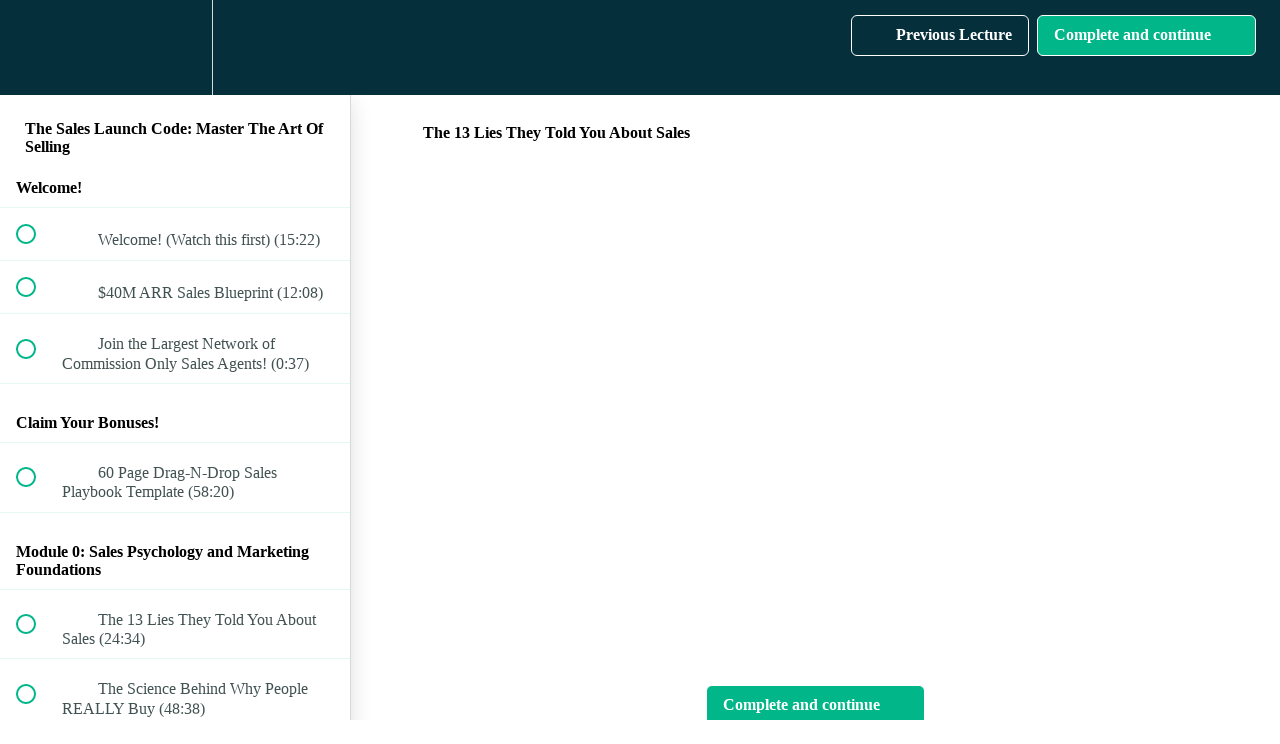

--- FILE ---
content_type: text/html; charset=utf-8
request_url: https://salestraining.commissioncrowd.com/courses/sales-launch-code-master-the-art-of-selling/lectures/36435783
body_size: 32831
content:
<!DOCTYPE html>
<html>
  <head>
    <script src="https://releases.transloadit.com/uppy/v4.18.0/uppy.min.js"></script><link rel="stylesheet" href="https://releases.transloadit.com/uppy/v4.18.0/uppy.min.css" />
    <link href='https://static-media.hotmart.com/FjypC3d9aJosYwRonroYtYYt2WA=/32x32/https://uploads.teachablecdn.com/attachments/l9zWXnmWRhuXdHuDhotw_head.png' rel='icon' type='image/png'>

<link href='https://static-media.hotmart.com/kH_bzAvuWYT_hqLsxb2uz9Y3ZqM=/72x72/https://uploads.teachablecdn.com/attachments/l9zWXnmWRhuXdHuDhotw_head.png' rel='apple-touch-icon' type='image/png'>

<link href='https://static-media.hotmart.com/NYXB805WZzfEVetXK8Kgb9eqneA=/144x144/https://uploads.teachablecdn.com/attachments/l9zWXnmWRhuXdHuDhotw_head.png' rel='apple-touch-icon' type='image/png'>

<link href='https://static-media.hotmart.com/GFUjXuf-R13U9D4vsjeV_0MMnXI=/320x345/https://uploads.teachablecdn.com/attachments/zSo2ZECQX6rKzO73D7Oy_JessatDesk.png' rel='apple-touch-startup-image' type='image/png'>

<link href='https://static-media.hotmart.com/RsblW_cU0GjQxWN_RjoX-B419YI=/640x690/https://uploads.teachablecdn.com/attachments/zSo2ZECQX6rKzO73D7Oy_JessatDesk.png' rel='apple-touch-startup-image' type='image/png'>

<meta name='apple-mobile-web-app-capable' content='yes' />
<meta charset="UTF-8">
<meta name="csrf-param" content="authenticity_token" />
<meta name="csrf-token" content="FecEryzjAAUYQeYJ9XfX82mUdwnpxio0D1CVjZkgcZn03OtWaudQDZzoHXVb-nIjrXDX6LDPryZWrUQ9kUUVWw" />
<link rel="stylesheet" href="https://fedora.teachablecdn.com/assets/bootstrap-748e653be2be27c8e709ced95eab64a05c870fcc9544b56e33dfe1a9a539317d.css" data-turbolinks-track="true" /><link href="https://teachable-themeable.learning.teachable.com/themecss/production/base.css?_=75c9e1a029e9&amp;background_image_url=https%3A%2F%2Fuploads.teachablecdn.com%2Fattachments%2F9dcylKCAS7O9tgRIa3iV_back.jpg&amp;brand_course_heading=%23ffffff&amp;brand_heading=%232b3636&amp;brand_homepage_heading=%23ffffff&amp;brand_navbar_fixed_text=%23ffffff&amp;brand_navbar_text=%23ffffff&amp;brand_primary=%23062f3c&amp;brand_secondary=%2301b689&amp;brand_text=%232b3636&amp;logged_out_homepage_background_image_overlay=0.36&amp;logged_out_homepage_background_image_url=https%3A%2F%2Fuploads.teachablecdn.com%2Fattachments%2FzSo2ZECQX6rKzO73D7Oy_JessatDesk.png" rel="stylesheet" data-turbolinks-track="true"></link>
<title>The 13 Lies They Told You About Sales | CommissionCrowd</title>
<meta name="description" content="$0 - $100M in sales taught by multiple award-winning Sales Trainer and Coach Jessica Magoch">
<link rel="canonical" href="https://salestraining.commissioncrowd.com/courses/1591636/lectures/36435783">
<meta property="og:description" content="$0 - $100M in sales taught by multiple award-winning Sales Trainer and Coach Jessica Magoch">
<meta property="og:image" content="https://file-uploads.teachablecdn.com/e9bd87f7f9bc4414aec879d7bf0800e1/380b841e2f054b22b8c74165d4460ada">
<meta property="og:title" content="The 13 Lies They Told You About Sales">
<meta property="og:type" content="website">
<meta property="og:url" content="https://salestraining.commissioncrowd.com/courses/1591636/lectures/36435783">
<meta name="brand_video_player_color" content="#09A59A">
<meta name="site_title" content="CommissionCrowd">
<style>.lecture-content .lecture-attachment .attachment-wistia-player {
    margin: 0;
}
@media (max-width: 480px) {
.homepage-hero h2.headline {
    font-weight: bold;
    font-size: 24px;
}
.course-block .full-width-image-bg, .block .full-width-image-bg {
    background-size: cover !important;
    background-position: center !important;
    padding-top: 50px!important; 
    padding-bottom: 10px!important;
    color: #fff;
    position: relative;
}
.navbar-fedora .navbar-brand {
    font-weight: normal;
    color: #ffffff;
    font-size: 30px;
    line-height: 30px;
    height: 46px!important;
    margin-top: 8px;
}
}
</style>
<script src='//fast.wistia.com/assets/external/E-v1.js'></script>
<script
  src='https://www.recaptcha.net/recaptcha/api.js'
  async
  defer></script>



      <meta name="asset_host" content="https://fedora.teachablecdn.com">
     <script>
  (function () {
    const origCreateElement = Document.prototype.createElement;
    Document.prototype.createElement = function () {
      const el = origCreateElement.apply(this, arguments);
      if (arguments[0].toLowerCase() === "video") {
        const observer = new MutationObserver(() => {
          if (
            el.src &&
            el.src.startsWith("data:video") &&
            el.autoplay &&
            el.style.display === "none"
          ) {
            el.removeAttribute("autoplay");
            el.autoplay = false;
            el.style.display = "none";
            observer.disconnect();
          }
        });
        observer.observe(el, {
          attributes: true,
          attributeFilter: ["src", "autoplay", "style"],
        });
      }
      return el;
    };
  })();
</script>
<script src="https://fedora.teachablecdn.com/packs/student-globals--1463f1f1bdf1bb9a431c.js"></script><script src="https://fedora.teachablecdn.com/packs/student-legacy--38db0977d3748059802d.js"></script><script src="https://fedora.teachablecdn.com/packs/student--e4ea9b8f25228072afe8.js"></script>
<meta id='iris-url' data-iris-url=https://eventable.internal.teachable.com />
<script type="text/javascript">
  window.heap=window.heap||[],heap.load=function(e,t){window.heap.appid=e,window.heap.config=t=t||{};var r=document.createElement("script");r.type="text/javascript",r.async=!0,r.src="https://cdn.heapanalytics.com/js/heap-"+e+".js";var a=document.getElementsByTagName("script")[0];a.parentNode.insertBefore(r,a);for(var n=function(e){return function(){heap.push([e].concat(Array.prototype.slice.call(arguments,0)))}},p=["addEventProperties","addUserProperties","clearEventProperties","identify","resetIdentity","removeEventProperty","setEventProperties","track","unsetEventProperty"],o=0;o<p.length;o++)heap[p[o]]=n(p[o])},heap.load("318805607");
  window.heapShouldTrackUser = true;
</script>


<script type="text/javascript">
  var _user_id = ''; // Set to the user's ID, username, or email address, or '' if not yet known.
  var _session_id = 'e257e71da1f0b1347185901bc452e680'; // Set to a unique session ID for the visitor's current browsing session.

  var _sift = window._sift = window._sift || [];
  _sift.push(['_setAccount', '2e541754ec']);
  _sift.push(['_setUserId', _user_id]);
  _sift.push(['_setSessionId', _session_id]);
  _sift.push(['_trackPageview']);

  (function() {
    function ls() {
      var e = document.createElement('script');
      e.src = 'https://cdn.sift.com/s.js';
      document.body.appendChild(e);
    }
    if (window.attachEvent) {
      window.attachEvent('onload', ls);
    } else {
      window.addEventListener('load', ls, false);
    }
  })();
</script>


<script src="https://script.tapfiliate.com/tapfiliate.js" type="text/javascript" async></script>
<script type="text/javascript">
  (function(t,a,p){t.TapfiliateObject=a;t[a]=t[a]||function(){ (t[a].q=t[a].q||[]).push(arguments)}})(window,'tap');

  tap('create', '15789-f7be37', { integration: "teachable" });
  tap('detect');
</script>
<link href="https://fonts.googleapis.com/css?family=Poppins&display=swap" rel="stylesheet">

<!-- Google tag (gtag.js) -->
<script async src="https://www.googletagmanager.com/gtag/js?id=G-SL8LSCXHSV"></script>
<script>
  window.dataLayer = window.dataLayer || [];
  function gtag(){dataLayer.push(arguments);}
  gtag('js', new Date());

  gtag('config', 'G-SL8LSCXHSV', {
    'user_id': '',
    'school_id': '119657',
    'school_domain': 'salestraining.commissioncrowd.com'
  });
</script>



<meta http-equiv="X-UA-Compatible" content="IE=edge">
<script type="text/javascript">window.NREUM||(NREUM={});NREUM.info={"beacon":"bam.nr-data.net","errorBeacon":"bam.nr-data.net","licenseKey":"NRBR-08e3a2ada38dc55a529","applicationID":"1065060701","transactionName":"dAxdTUFZXVQEQh0JAFQXRktWRR5LCV9F","queueTime":0,"applicationTime":262,"agent":""}</script>
<script type="text/javascript">(window.NREUM||(NREUM={})).init={privacy:{cookies_enabled:true},ajax:{deny_list:["bam.nr-data.net"]},feature_flags:["soft_nav"],distributed_tracing:{enabled:true}};(window.NREUM||(NREUM={})).loader_config={agentID:"1103368432",accountID:"4102727",trustKey:"27503",xpid:"UAcHU1FRDxABVFdXBwcHUVQA",licenseKey:"NRBR-08e3a2ada38dc55a529",applicationID:"1065060701",browserID:"1103368432"};;/*! For license information please see nr-loader-spa-1.308.0.min.js.LICENSE.txt */
(()=>{var e,t,r={384:(e,t,r)=>{"use strict";r.d(t,{NT:()=>a,US:()=>u,Zm:()=>o,bQ:()=>d,dV:()=>c,pV:()=>l});var n=r(6154),i=r(1863),s=r(1910);const a={beacon:"bam.nr-data.net",errorBeacon:"bam.nr-data.net"};function o(){return n.gm.NREUM||(n.gm.NREUM={}),void 0===n.gm.newrelic&&(n.gm.newrelic=n.gm.NREUM),n.gm.NREUM}function c(){let e=o();return e.o||(e.o={ST:n.gm.setTimeout,SI:n.gm.setImmediate||n.gm.setInterval,CT:n.gm.clearTimeout,XHR:n.gm.XMLHttpRequest,REQ:n.gm.Request,EV:n.gm.Event,PR:n.gm.Promise,MO:n.gm.MutationObserver,FETCH:n.gm.fetch,WS:n.gm.WebSocket},(0,s.i)(...Object.values(e.o))),e}function d(e,t){let r=o();r.initializedAgents??={},t.initializedAt={ms:(0,i.t)(),date:new Date},r.initializedAgents[e]=t}function u(e,t){o()[e]=t}function l(){return function(){let e=o();const t=e.info||{};e.info={beacon:a.beacon,errorBeacon:a.errorBeacon,...t}}(),function(){let e=o();const t=e.init||{};e.init={...t}}(),c(),function(){let e=o();const t=e.loader_config||{};e.loader_config={...t}}(),o()}},782:(e,t,r)=>{"use strict";r.d(t,{T:()=>n});const n=r(860).K7.pageViewTiming},860:(e,t,r)=>{"use strict";r.d(t,{$J:()=>u,K7:()=>c,P3:()=>d,XX:()=>i,Yy:()=>o,df:()=>s,qY:()=>n,v4:()=>a});const n="events",i="jserrors",s="browser/blobs",a="rum",o="browser/logs",c={ajax:"ajax",genericEvents:"generic_events",jserrors:i,logging:"logging",metrics:"metrics",pageAction:"page_action",pageViewEvent:"page_view_event",pageViewTiming:"page_view_timing",sessionReplay:"session_replay",sessionTrace:"session_trace",softNav:"soft_navigations",spa:"spa"},d={[c.pageViewEvent]:1,[c.pageViewTiming]:2,[c.metrics]:3,[c.jserrors]:4,[c.spa]:5,[c.ajax]:6,[c.sessionTrace]:7,[c.softNav]:8,[c.sessionReplay]:9,[c.logging]:10,[c.genericEvents]:11},u={[c.pageViewEvent]:a,[c.pageViewTiming]:n,[c.ajax]:n,[c.spa]:n,[c.softNav]:n,[c.metrics]:i,[c.jserrors]:i,[c.sessionTrace]:s,[c.sessionReplay]:s,[c.logging]:o,[c.genericEvents]:"ins"}},944:(e,t,r)=>{"use strict";r.d(t,{R:()=>i});var n=r(3241);function i(e,t){"function"==typeof console.debug&&(console.debug("New Relic Warning: https://github.com/newrelic/newrelic-browser-agent/blob/main/docs/warning-codes.md#".concat(e),t),(0,n.W)({agentIdentifier:null,drained:null,type:"data",name:"warn",feature:"warn",data:{code:e,secondary:t}}))}},993:(e,t,r)=>{"use strict";r.d(t,{A$:()=>s,ET:()=>a,TZ:()=>o,p_:()=>i});var n=r(860);const i={ERROR:"ERROR",WARN:"WARN",INFO:"INFO",DEBUG:"DEBUG",TRACE:"TRACE"},s={OFF:0,ERROR:1,WARN:2,INFO:3,DEBUG:4,TRACE:5},a="log",o=n.K7.logging},1541:(e,t,r)=>{"use strict";r.d(t,{U:()=>i,f:()=>n});const n={MFE:"MFE",BA:"BA"};function i(e,t){if(2!==t?.harvestEndpointVersion)return{};const r=t.agentRef.runtime.appMetadata.agents[0].entityGuid;return e?{"source.id":e.id,"source.name":e.name,"source.type":e.type,"parent.id":e.parent?.id||r,"parent.type":e.parent?.type||n.BA}:{"entity.guid":r,appId:t.agentRef.info.applicationID}}},1687:(e,t,r)=>{"use strict";r.d(t,{Ak:()=>d,Ze:()=>h,x3:()=>u});var n=r(3241),i=r(7836),s=r(3606),a=r(860),o=r(2646);const c={};function d(e,t){const r={staged:!1,priority:a.P3[t]||0};l(e),c[e].get(t)||c[e].set(t,r)}function u(e,t){e&&c[e]&&(c[e].get(t)&&c[e].delete(t),p(e,t,!1),c[e].size&&f(e))}function l(e){if(!e)throw new Error("agentIdentifier required");c[e]||(c[e]=new Map)}function h(e="",t="feature",r=!1){if(l(e),!e||!c[e].get(t)||r)return p(e,t);c[e].get(t).staged=!0,f(e)}function f(e){const t=Array.from(c[e]);t.every(([e,t])=>t.staged)&&(t.sort((e,t)=>e[1].priority-t[1].priority),t.forEach(([t])=>{c[e].delete(t),p(e,t)}))}function p(e,t,r=!0){const a=e?i.ee.get(e):i.ee,c=s.i.handlers;if(!a.aborted&&a.backlog&&c){if((0,n.W)({agentIdentifier:e,type:"lifecycle",name:"drain",feature:t}),r){const e=a.backlog[t],r=c[t];if(r){for(let t=0;e&&t<e.length;++t)g(e[t],r);Object.entries(r).forEach(([e,t])=>{Object.values(t||{}).forEach(t=>{t[0]?.on&&t[0]?.context()instanceof o.y&&t[0].on(e,t[1])})})}}a.isolatedBacklog||delete c[t],a.backlog[t]=null,a.emit("drain-"+t,[])}}function g(e,t){var r=e[1];Object.values(t[r]||{}).forEach(t=>{var r=e[0];if(t[0]===r){var n=t[1],i=e[3],s=e[2];n.apply(i,s)}})}},1738:(e,t,r)=>{"use strict";r.d(t,{U:()=>f,Y:()=>h});var n=r(3241),i=r(9908),s=r(1863),a=r(944),o=r(5701),c=r(3969),d=r(8362),u=r(860),l=r(4261);function h(e,t,r,s){const h=s||r;!h||h[e]&&h[e]!==d.d.prototype[e]||(h[e]=function(){(0,i.p)(c.xV,["API/"+e+"/called"],void 0,u.K7.metrics,r.ee),(0,n.W)({agentIdentifier:r.agentIdentifier,drained:!!o.B?.[r.agentIdentifier],type:"data",name:"api",feature:l.Pl+e,data:{}});try{return t.apply(this,arguments)}catch(e){(0,a.R)(23,e)}})}function f(e,t,r,n,a){const o=e.info;null===r?delete o.jsAttributes[t]:o.jsAttributes[t]=r,(a||null===r)&&(0,i.p)(l.Pl+n,[(0,s.t)(),t,r],void 0,"session",e.ee)}},1741:(e,t,r)=>{"use strict";r.d(t,{W:()=>s});var n=r(944),i=r(4261);class s{#e(e,...t){if(this[e]!==s.prototype[e])return this[e](...t);(0,n.R)(35,e)}addPageAction(e,t){return this.#e(i.hG,e,t)}register(e){return this.#e(i.eY,e)}recordCustomEvent(e,t){return this.#e(i.fF,e,t)}setPageViewName(e,t){return this.#e(i.Fw,e,t)}setCustomAttribute(e,t,r){return this.#e(i.cD,e,t,r)}noticeError(e,t){return this.#e(i.o5,e,t)}setUserId(e,t=!1){return this.#e(i.Dl,e,t)}setApplicationVersion(e){return this.#e(i.nb,e)}setErrorHandler(e){return this.#e(i.bt,e)}addRelease(e,t){return this.#e(i.k6,e,t)}log(e,t){return this.#e(i.$9,e,t)}start(){return this.#e(i.d3)}finished(e){return this.#e(i.BL,e)}recordReplay(){return this.#e(i.CH)}pauseReplay(){return this.#e(i.Tb)}addToTrace(e){return this.#e(i.U2,e)}setCurrentRouteName(e){return this.#e(i.PA,e)}interaction(e){return this.#e(i.dT,e)}wrapLogger(e,t,r){return this.#e(i.Wb,e,t,r)}measure(e,t){return this.#e(i.V1,e,t)}consent(e){return this.#e(i.Pv,e)}}},1863:(e,t,r)=>{"use strict";function n(){return Math.floor(performance.now())}r.d(t,{t:()=>n})},1910:(e,t,r)=>{"use strict";r.d(t,{i:()=>s});var n=r(944);const i=new Map;function s(...e){return e.every(e=>{if(i.has(e))return i.get(e);const t="function"==typeof e?e.toString():"",r=t.includes("[native code]"),s=t.includes("nrWrapper");return r||s||(0,n.R)(64,e?.name||t),i.set(e,r),r})}},2555:(e,t,r)=>{"use strict";r.d(t,{D:()=>o,f:()=>a});var n=r(384),i=r(8122);const s={beacon:n.NT.beacon,errorBeacon:n.NT.errorBeacon,licenseKey:void 0,applicationID:void 0,sa:void 0,queueTime:void 0,applicationTime:void 0,ttGuid:void 0,user:void 0,account:void 0,product:void 0,extra:void 0,jsAttributes:{},userAttributes:void 0,atts:void 0,transactionName:void 0,tNamePlain:void 0};function a(e){try{return!!e.licenseKey&&!!e.errorBeacon&&!!e.applicationID}catch(e){return!1}}const o=e=>(0,i.a)(e,s)},2614:(e,t,r)=>{"use strict";r.d(t,{BB:()=>a,H3:()=>n,g:()=>d,iL:()=>c,tS:()=>o,uh:()=>i,wk:()=>s});const n="NRBA",i="SESSION",s=144e5,a=18e5,o={STARTED:"session-started",PAUSE:"session-pause",RESET:"session-reset",RESUME:"session-resume",UPDATE:"session-update"},c={SAME_TAB:"same-tab",CROSS_TAB:"cross-tab"},d={OFF:0,FULL:1,ERROR:2}},2646:(e,t,r)=>{"use strict";r.d(t,{y:()=>n});class n{constructor(e){this.contextId=e}}},2843:(e,t,r)=>{"use strict";r.d(t,{G:()=>s,u:()=>i});var n=r(3878);function i(e,t=!1,r,i){(0,n.DD)("visibilitychange",function(){if(t)return void("hidden"===document.visibilityState&&e());e(document.visibilityState)},r,i)}function s(e,t,r){(0,n.sp)("pagehide",e,t,r)}},3241:(e,t,r)=>{"use strict";r.d(t,{W:()=>s});var n=r(6154);const i="newrelic";function s(e={}){try{n.gm.dispatchEvent(new CustomEvent(i,{detail:e}))}catch(e){}}},3304:(e,t,r)=>{"use strict";r.d(t,{A:()=>s});var n=r(7836);const i=()=>{const e=new WeakSet;return(t,r)=>{if("object"==typeof r&&null!==r){if(e.has(r))return;e.add(r)}return r}};function s(e){try{return JSON.stringify(e,i())??""}catch(e){try{n.ee.emit("internal-error",[e])}catch(e){}return""}}},3333:(e,t,r)=>{"use strict";r.d(t,{$v:()=>u,TZ:()=>n,Xh:()=>c,Zp:()=>i,kd:()=>d,mq:()=>o,nf:()=>a,qN:()=>s});const n=r(860).K7.genericEvents,i=["auxclick","click","copy","keydown","paste","scrollend"],s=["focus","blur"],a=4,o=1e3,c=2e3,d=["PageAction","UserAction","BrowserPerformance"],u={RESOURCES:"experimental.resources",REGISTER:"register"}},3434:(e,t,r)=>{"use strict";r.d(t,{Jt:()=>s,YM:()=>d});var n=r(7836),i=r(5607);const s="nr@original:".concat(i.W),a=50;var o=Object.prototype.hasOwnProperty,c=!1;function d(e,t){return e||(e=n.ee),r.inPlace=function(e,t,n,i,s){n||(n="");const a="-"===n.charAt(0);for(let o=0;o<t.length;o++){const c=t[o],d=e[c];l(d)||(e[c]=r(d,a?c+n:n,i,c,s))}},r.flag=s,r;function r(t,r,n,c,d){return l(t)?t:(r||(r=""),nrWrapper[s]=t,function(e,t,r){if(Object.defineProperty&&Object.keys)try{return Object.keys(e).forEach(function(r){Object.defineProperty(t,r,{get:function(){return e[r]},set:function(t){return e[r]=t,t}})}),t}catch(e){u([e],r)}for(var n in e)o.call(e,n)&&(t[n]=e[n])}(t,nrWrapper,e),nrWrapper);function nrWrapper(){var s,o,l,h;let f;try{o=this,s=[...arguments],l="function"==typeof n?n(s,o):n||{}}catch(t){u([t,"",[s,o,c],l],e)}i(r+"start",[s,o,c],l,d);const p=performance.now();let g;try{return h=t.apply(o,s),g=performance.now(),h}catch(e){throw g=performance.now(),i(r+"err",[s,o,e],l,d),f=e,f}finally{const e=g-p,t={start:p,end:g,duration:e,isLongTask:e>=a,methodName:c,thrownError:f};t.isLongTask&&i("long-task",[t,o],l,d),i(r+"end",[s,o,h],l,d)}}}function i(r,n,i,s){if(!c||t){var a=c;c=!0;try{e.emit(r,n,i,t,s)}catch(t){u([t,r,n,i],e)}c=a}}}function u(e,t){t||(t=n.ee);try{t.emit("internal-error",e)}catch(e){}}function l(e){return!(e&&"function"==typeof e&&e.apply&&!e[s])}},3606:(e,t,r)=>{"use strict";r.d(t,{i:()=>s});var n=r(9908);s.on=a;var i=s.handlers={};function s(e,t,r,s){a(s||n.d,i,e,t,r)}function a(e,t,r,i,s){s||(s="feature"),e||(e=n.d);var a=t[s]=t[s]||{};(a[r]=a[r]||[]).push([e,i])}},3738:(e,t,r)=>{"use strict";r.d(t,{He:()=>i,Kp:()=>o,Lc:()=>d,Rz:()=>u,TZ:()=>n,bD:()=>s,d3:()=>a,jx:()=>l,sl:()=>h,uP:()=>c});const n=r(860).K7.sessionTrace,i="bstResource",s="resource",a="-start",o="-end",c="fn"+a,d="fn"+o,u="pushState",l=1e3,h=3e4},3785:(e,t,r)=>{"use strict";r.d(t,{R:()=>c,b:()=>d});var n=r(9908),i=r(1863),s=r(860),a=r(3969),o=r(993);function c(e,t,r={},c=o.p_.INFO,d=!0,u,l=(0,i.t)()){(0,n.p)(a.xV,["API/logging/".concat(c.toLowerCase(),"/called")],void 0,s.K7.metrics,e),(0,n.p)(o.ET,[l,t,r,c,d,u],void 0,s.K7.logging,e)}function d(e){return"string"==typeof e&&Object.values(o.p_).some(t=>t===e.toUpperCase().trim())}},3878:(e,t,r)=>{"use strict";function n(e,t){return{capture:e,passive:!1,signal:t}}function i(e,t,r=!1,i){window.addEventListener(e,t,n(r,i))}function s(e,t,r=!1,i){document.addEventListener(e,t,n(r,i))}r.d(t,{DD:()=>s,jT:()=>n,sp:()=>i})},3962:(e,t,r)=>{"use strict";r.d(t,{AM:()=>a,O2:()=>l,OV:()=>s,Qu:()=>h,TZ:()=>c,ih:()=>f,pP:()=>o,t1:()=>u,tC:()=>i,wD:()=>d});var n=r(860);const i=["click","keydown","submit"],s="popstate",a="api",o="initialPageLoad",c=n.K7.softNav,d=5e3,u=500,l={INITIAL_PAGE_LOAD:"",ROUTE_CHANGE:1,UNSPECIFIED:2},h={INTERACTION:1,AJAX:2,CUSTOM_END:3,CUSTOM_TRACER:4},f={IP:"in progress",PF:"pending finish",FIN:"finished",CAN:"cancelled"}},3969:(e,t,r)=>{"use strict";r.d(t,{TZ:()=>n,XG:()=>o,rs:()=>i,xV:()=>a,z_:()=>s});const n=r(860).K7.metrics,i="sm",s="cm",a="storeSupportabilityMetrics",o="storeEventMetrics"},4234:(e,t,r)=>{"use strict";r.d(t,{W:()=>s});var n=r(7836),i=r(1687);class s{constructor(e,t){this.agentIdentifier=e,this.ee=n.ee.get(e),this.featureName=t,this.blocked=!1}deregisterDrain(){(0,i.x3)(this.agentIdentifier,this.featureName)}}},4261:(e,t,r)=>{"use strict";r.d(t,{$9:()=>u,BL:()=>c,CH:()=>p,Dl:()=>R,Fw:()=>w,PA:()=>v,Pl:()=>n,Pv:()=>A,Tb:()=>h,U2:()=>a,V1:()=>E,Wb:()=>T,bt:()=>y,cD:()=>b,d3:()=>x,dT:()=>d,eY:()=>g,fF:()=>f,hG:()=>s,hw:()=>i,k6:()=>o,nb:()=>m,o5:()=>l});const n="api-",i=n+"ixn-",s="addPageAction",a="addToTrace",o="addRelease",c="finished",d="interaction",u="log",l="noticeError",h="pauseReplay",f="recordCustomEvent",p="recordReplay",g="register",m="setApplicationVersion",v="setCurrentRouteName",b="setCustomAttribute",y="setErrorHandler",w="setPageViewName",R="setUserId",x="start",T="wrapLogger",E="measure",A="consent"},5205:(e,t,r)=>{"use strict";r.d(t,{j:()=>S});var n=r(384),i=r(1741);var s=r(2555),a=r(3333);const o=e=>{if(!e||"string"!=typeof e)return!1;try{document.createDocumentFragment().querySelector(e)}catch{return!1}return!0};var c=r(2614),d=r(944),u=r(8122);const l="[data-nr-mask]",h=e=>(0,u.a)(e,(()=>{const e={feature_flags:[],experimental:{allow_registered_children:!1,resources:!1},mask_selector:"*",block_selector:"[data-nr-block]",mask_input_options:{color:!1,date:!1,"datetime-local":!1,email:!1,month:!1,number:!1,range:!1,search:!1,tel:!1,text:!1,time:!1,url:!1,week:!1,textarea:!1,select:!1,password:!0}};return{ajax:{deny_list:void 0,block_internal:!0,enabled:!0,autoStart:!0},api:{get allow_registered_children(){return e.feature_flags.includes(a.$v.REGISTER)||e.experimental.allow_registered_children},set allow_registered_children(t){e.experimental.allow_registered_children=t},duplicate_registered_data:!1},browser_consent_mode:{enabled:!1},distributed_tracing:{enabled:void 0,exclude_newrelic_header:void 0,cors_use_newrelic_header:void 0,cors_use_tracecontext_headers:void 0,allowed_origins:void 0},get feature_flags(){return e.feature_flags},set feature_flags(t){e.feature_flags=t},generic_events:{enabled:!0,autoStart:!0},harvest:{interval:30},jserrors:{enabled:!0,autoStart:!0},logging:{enabled:!0,autoStart:!0},metrics:{enabled:!0,autoStart:!0},obfuscate:void 0,page_action:{enabled:!0},page_view_event:{enabled:!0,autoStart:!0},page_view_timing:{enabled:!0,autoStart:!0},performance:{capture_marks:!1,capture_measures:!1,capture_detail:!0,resources:{get enabled(){return e.feature_flags.includes(a.$v.RESOURCES)||e.experimental.resources},set enabled(t){e.experimental.resources=t},asset_types:[],first_party_domains:[],ignore_newrelic:!0}},privacy:{cookies_enabled:!0},proxy:{assets:void 0,beacon:void 0},session:{expiresMs:c.wk,inactiveMs:c.BB},session_replay:{autoStart:!0,enabled:!1,preload:!1,sampling_rate:10,error_sampling_rate:100,collect_fonts:!1,inline_images:!1,fix_stylesheets:!0,mask_all_inputs:!0,get mask_text_selector(){return e.mask_selector},set mask_text_selector(t){o(t)?e.mask_selector="".concat(t,",").concat(l):""===t||null===t?e.mask_selector=l:(0,d.R)(5,t)},get block_class(){return"nr-block"},get ignore_class(){return"nr-ignore"},get mask_text_class(){return"nr-mask"},get block_selector(){return e.block_selector},set block_selector(t){o(t)?e.block_selector+=",".concat(t):""!==t&&(0,d.R)(6,t)},get mask_input_options(){return e.mask_input_options},set mask_input_options(t){t&&"object"==typeof t?e.mask_input_options={...t,password:!0}:(0,d.R)(7,t)}},session_trace:{enabled:!0,autoStart:!0},soft_navigations:{enabled:!0,autoStart:!0},spa:{enabled:!0,autoStart:!0},ssl:void 0,user_actions:{enabled:!0,elementAttributes:["id","className","tagName","type"]}}})());var f=r(6154),p=r(9324);let g=0;const m={buildEnv:p.F3,distMethod:p.Xs,version:p.xv,originTime:f.WN},v={consented:!1},b={appMetadata:{},get consented(){return this.session?.state?.consent||v.consented},set consented(e){v.consented=e},customTransaction:void 0,denyList:void 0,disabled:!1,harvester:void 0,isolatedBacklog:!1,isRecording:!1,loaderType:void 0,maxBytes:3e4,obfuscator:void 0,onerror:void 0,ptid:void 0,releaseIds:{},session:void 0,timeKeeper:void 0,registeredEntities:[],jsAttributesMetadata:{bytes:0},get harvestCount(){return++g}},y=e=>{const t=(0,u.a)(e,b),r=Object.keys(m).reduce((e,t)=>(e[t]={value:m[t],writable:!1,configurable:!0,enumerable:!0},e),{});return Object.defineProperties(t,r)};var w=r(5701);const R=e=>{const t=e.startsWith("http");e+="/",r.p=t?e:"https://"+e};var x=r(7836),T=r(3241);const E={accountID:void 0,trustKey:void 0,agentID:void 0,licenseKey:void 0,applicationID:void 0,xpid:void 0},A=e=>(0,u.a)(e,E),_=new Set;function S(e,t={},r,a){let{init:o,info:c,loader_config:d,runtime:u={},exposed:l=!0}=t;if(!c){const e=(0,n.pV)();o=e.init,c=e.info,d=e.loader_config}e.init=h(o||{}),e.loader_config=A(d||{}),c.jsAttributes??={},f.bv&&(c.jsAttributes.isWorker=!0),e.info=(0,s.D)(c);const p=e.init,g=[c.beacon,c.errorBeacon];_.has(e.agentIdentifier)||(p.proxy.assets&&(R(p.proxy.assets),g.push(p.proxy.assets)),p.proxy.beacon&&g.push(p.proxy.beacon),e.beacons=[...g],function(e){const t=(0,n.pV)();Object.getOwnPropertyNames(i.W.prototype).forEach(r=>{const n=i.W.prototype[r];if("function"!=typeof n||"constructor"===n)return;let s=t[r];e[r]&&!1!==e.exposed&&"micro-agent"!==e.runtime?.loaderType&&(t[r]=(...t)=>{const n=e[r](...t);return s?s(...t):n})})}(e),(0,n.US)("activatedFeatures",w.B)),u.denyList=[...p.ajax.deny_list||[],...p.ajax.block_internal?g:[]],u.ptid=e.agentIdentifier,u.loaderType=r,e.runtime=y(u),_.has(e.agentIdentifier)||(e.ee=x.ee.get(e.agentIdentifier),e.exposed=l,(0,T.W)({agentIdentifier:e.agentIdentifier,drained:!!w.B?.[e.agentIdentifier],type:"lifecycle",name:"initialize",feature:void 0,data:e.config})),_.add(e.agentIdentifier)}},5270:(e,t,r)=>{"use strict";r.d(t,{Aw:()=>a,SR:()=>s,rF:()=>o});var n=r(384),i=r(7767);function s(e){return!!(0,n.dV)().o.MO&&(0,i.V)(e)&&!0===e?.session_trace.enabled}function a(e){return!0===e?.session_replay.preload&&s(e)}function o(e,t){try{if("string"==typeof t?.type){if("password"===t.type.toLowerCase())return"*".repeat(e?.length||0);if(void 0!==t?.dataset?.nrUnmask||t?.classList?.contains("nr-unmask"))return e}}catch(e){}return"string"==typeof e?e.replace(/[\S]/g,"*"):"*".repeat(e?.length||0)}},5289:(e,t,r)=>{"use strict";r.d(t,{GG:()=>a,Qr:()=>c,sB:()=>o});var n=r(3878),i=r(6389);function s(){return"undefined"==typeof document||"complete"===document.readyState}function a(e,t){if(s())return e();const r=(0,i.J)(e),a=setInterval(()=>{s()&&(clearInterval(a),r())},500);(0,n.sp)("load",r,t)}function o(e){if(s())return e();(0,n.DD)("DOMContentLoaded",e)}function c(e){if(s())return e();(0,n.sp)("popstate",e)}},5607:(e,t,r)=>{"use strict";r.d(t,{W:()=>n});const n=(0,r(9566).bz)()},5701:(e,t,r)=>{"use strict";r.d(t,{B:()=>s,t:()=>a});var n=r(3241);const i=new Set,s={};function a(e,t){const r=t.agentIdentifier;s[r]??={},e&&"object"==typeof e&&(i.has(r)||(t.ee.emit("rumresp",[e]),s[r]=e,i.add(r),(0,n.W)({agentIdentifier:r,loaded:!0,drained:!0,type:"lifecycle",name:"load",feature:void 0,data:e})))}},6154:(e,t,r)=>{"use strict";r.d(t,{OF:()=>d,RI:()=>i,WN:()=>h,bv:()=>s,eN:()=>f,gm:()=>a,lR:()=>l,m:()=>c,mw:()=>o,sb:()=>u});var n=r(1863);const i="undefined"!=typeof window&&!!window.document,s="undefined"!=typeof WorkerGlobalScope&&("undefined"!=typeof self&&self instanceof WorkerGlobalScope&&self.navigator instanceof WorkerNavigator||"undefined"!=typeof globalThis&&globalThis instanceof WorkerGlobalScope&&globalThis.navigator instanceof WorkerNavigator),a=i?window:"undefined"!=typeof WorkerGlobalScope&&("undefined"!=typeof self&&self instanceof WorkerGlobalScope&&self||"undefined"!=typeof globalThis&&globalThis instanceof WorkerGlobalScope&&globalThis),o=Boolean("hidden"===a?.document?.visibilityState),c=""+a?.location,d=/iPad|iPhone|iPod/.test(a.navigator?.userAgent),u=d&&"undefined"==typeof SharedWorker,l=(()=>{const e=a.navigator?.userAgent?.match(/Firefox[/\s](\d+\.\d+)/);return Array.isArray(e)&&e.length>=2?+e[1]:0})(),h=Date.now()-(0,n.t)(),f=()=>"undefined"!=typeof PerformanceNavigationTiming&&a?.performance?.getEntriesByType("navigation")?.[0]?.responseStart},6344:(e,t,r)=>{"use strict";r.d(t,{BB:()=>u,Qb:()=>l,TZ:()=>i,Ug:()=>a,Vh:()=>s,_s:()=>o,bc:()=>d,yP:()=>c});var n=r(2614);const i=r(860).K7.sessionReplay,s="errorDuringReplay",a=.12,o={DomContentLoaded:0,Load:1,FullSnapshot:2,IncrementalSnapshot:3,Meta:4,Custom:5},c={[n.g.ERROR]:15e3,[n.g.FULL]:3e5,[n.g.OFF]:0},d={RESET:{message:"Session was reset",sm:"Reset"},IMPORT:{message:"Recorder failed to import",sm:"Import"},TOO_MANY:{message:"429: Too Many Requests",sm:"Too-Many"},TOO_BIG:{message:"Payload was too large",sm:"Too-Big"},CROSS_TAB:{message:"Session Entity was set to OFF on another tab",sm:"Cross-Tab"},ENTITLEMENTS:{message:"Session Replay is not allowed and will not be started",sm:"Entitlement"}},u=5e3,l={API:"api",RESUME:"resume",SWITCH_TO_FULL:"switchToFull",INITIALIZE:"initialize",PRELOAD:"preload"}},6389:(e,t,r)=>{"use strict";function n(e,t=500,r={}){const n=r?.leading||!1;let i;return(...r)=>{n&&void 0===i&&(e.apply(this,r),i=setTimeout(()=>{i=clearTimeout(i)},t)),n||(clearTimeout(i),i=setTimeout(()=>{e.apply(this,r)},t))}}function i(e){let t=!1;return(...r)=>{t||(t=!0,e.apply(this,r))}}r.d(t,{J:()=>i,s:()=>n})},6630:(e,t,r)=>{"use strict";r.d(t,{T:()=>n});const n=r(860).K7.pageViewEvent},6774:(e,t,r)=>{"use strict";r.d(t,{T:()=>n});const n=r(860).K7.jserrors},7295:(e,t,r)=>{"use strict";r.d(t,{Xv:()=>a,gX:()=>i,iW:()=>s});var n=[];function i(e){if(!e||s(e))return!1;if(0===n.length)return!0;if("*"===n[0].hostname)return!1;for(var t=0;t<n.length;t++){var r=n[t];if(r.hostname.test(e.hostname)&&r.pathname.test(e.pathname))return!1}return!0}function s(e){return void 0===e.hostname}function a(e){if(n=[],e&&e.length)for(var t=0;t<e.length;t++){let r=e[t];if(!r)continue;if("*"===r)return void(n=[{hostname:"*"}]);0===r.indexOf("http://")?r=r.substring(7):0===r.indexOf("https://")&&(r=r.substring(8));const i=r.indexOf("/");let s,a;i>0?(s=r.substring(0,i),a=r.substring(i)):(s=r,a="*");let[c]=s.split(":");n.push({hostname:o(c),pathname:o(a,!0)})}}function o(e,t=!1){const r=e.replace(/[.+?^${}()|[\]\\]/g,e=>"\\"+e).replace(/\*/g,".*?");return new RegExp((t?"^":"")+r+"$")}},7485:(e,t,r)=>{"use strict";r.d(t,{D:()=>i});var n=r(6154);function i(e){if(0===(e||"").indexOf("data:"))return{protocol:"data"};try{const t=new URL(e,location.href),r={port:t.port,hostname:t.hostname,pathname:t.pathname,search:t.search,protocol:t.protocol.slice(0,t.protocol.indexOf(":")),sameOrigin:t.protocol===n.gm?.location?.protocol&&t.host===n.gm?.location?.host};return r.port&&""!==r.port||("http:"===t.protocol&&(r.port="80"),"https:"===t.protocol&&(r.port="443")),r.pathname&&""!==r.pathname?r.pathname.startsWith("/")||(r.pathname="/".concat(r.pathname)):r.pathname="/",r}catch(e){return{}}}},7699:(e,t,r)=>{"use strict";r.d(t,{It:()=>s,KC:()=>o,No:()=>i,qh:()=>a});var n=r(860);const i=16e3,s=1e6,a="SESSION_ERROR",o={[n.K7.logging]:!0,[n.K7.genericEvents]:!1,[n.K7.jserrors]:!1,[n.K7.ajax]:!1}},7767:(e,t,r)=>{"use strict";r.d(t,{V:()=>i});var n=r(6154);const i=e=>n.RI&&!0===e?.privacy.cookies_enabled},7836:(e,t,r)=>{"use strict";r.d(t,{P:()=>o,ee:()=>c});var n=r(384),i=r(8990),s=r(2646),a=r(5607);const o="nr@context:".concat(a.W),c=function e(t,r){var n={},a={},u={},l=!1;try{l=16===r.length&&d.initializedAgents?.[r]?.runtime.isolatedBacklog}catch(e){}var h={on:p,addEventListener:p,removeEventListener:function(e,t){var r=n[e];if(!r)return;for(var i=0;i<r.length;i++)r[i]===t&&r.splice(i,1)},emit:function(e,r,n,i,s){!1!==s&&(s=!0);if(c.aborted&&!i)return;t&&s&&t.emit(e,r,n);var o=f(n);g(e).forEach(e=>{e.apply(o,r)});var d=v()[a[e]];d&&d.push([h,e,r,o]);return o},get:m,listeners:g,context:f,buffer:function(e,t){const r=v();if(t=t||"feature",h.aborted)return;Object.entries(e||{}).forEach(([e,n])=>{a[n]=t,t in r||(r[t]=[])})},abort:function(){h._aborted=!0,Object.keys(h.backlog).forEach(e=>{delete h.backlog[e]})},isBuffering:function(e){return!!v()[a[e]]},debugId:r,backlog:l?{}:t&&"object"==typeof t.backlog?t.backlog:{},isolatedBacklog:l};return Object.defineProperty(h,"aborted",{get:()=>{let e=h._aborted||!1;return e||(t&&(e=t.aborted),e)}}),h;function f(e){return e&&e instanceof s.y?e:e?(0,i.I)(e,o,()=>new s.y(o)):new s.y(o)}function p(e,t){n[e]=g(e).concat(t)}function g(e){return n[e]||[]}function m(t){return u[t]=u[t]||e(h,t)}function v(){return h.backlog}}(void 0,"globalEE"),d=(0,n.Zm)();d.ee||(d.ee=c)},8122:(e,t,r)=>{"use strict";r.d(t,{a:()=>i});var n=r(944);function i(e,t){try{if(!e||"object"!=typeof e)return(0,n.R)(3);if(!t||"object"!=typeof t)return(0,n.R)(4);const r=Object.create(Object.getPrototypeOf(t),Object.getOwnPropertyDescriptors(t)),s=0===Object.keys(r).length?e:r;for(let a in s)if(void 0!==e[a])try{if(null===e[a]){r[a]=null;continue}Array.isArray(e[a])&&Array.isArray(t[a])?r[a]=Array.from(new Set([...e[a],...t[a]])):"object"==typeof e[a]&&"object"==typeof t[a]?r[a]=i(e[a],t[a]):r[a]=e[a]}catch(e){r[a]||(0,n.R)(1,e)}return r}catch(e){(0,n.R)(2,e)}}},8139:(e,t,r)=>{"use strict";r.d(t,{u:()=>h});var n=r(7836),i=r(3434),s=r(8990),a=r(6154);const o={},c=a.gm.XMLHttpRequest,d="addEventListener",u="removeEventListener",l="nr@wrapped:".concat(n.P);function h(e){var t=function(e){return(e||n.ee).get("events")}(e);if(o[t.debugId]++)return t;o[t.debugId]=1;var r=(0,i.YM)(t,!0);function h(e){r.inPlace(e,[d,u],"-",p)}function p(e,t){return e[1]}return"getPrototypeOf"in Object&&(a.RI&&f(document,h),c&&f(c.prototype,h),f(a.gm,h)),t.on(d+"-start",function(e,t){var n=e[1];if(null!==n&&("function"==typeof n||"object"==typeof n)&&"newrelic"!==e[0]){var i=(0,s.I)(n,l,function(){var e={object:function(){if("function"!=typeof n.handleEvent)return;return n.handleEvent.apply(n,arguments)},function:n}[typeof n];return e?r(e,"fn-",null,e.name||"anonymous"):n});this.wrapped=e[1]=i}}),t.on(u+"-start",function(e){e[1]=this.wrapped||e[1]}),t}function f(e,t,...r){let n=e;for(;"object"==typeof n&&!Object.prototype.hasOwnProperty.call(n,d);)n=Object.getPrototypeOf(n);n&&t(n,...r)}},8362:(e,t,r)=>{"use strict";r.d(t,{d:()=>s});var n=r(9566),i=r(1741);class s extends i.W{agentIdentifier=(0,n.LA)(16)}},8374:(e,t,r)=>{r.nc=(()=>{try{return document?.currentScript?.nonce}catch(e){}return""})()},8990:(e,t,r)=>{"use strict";r.d(t,{I:()=>i});var n=Object.prototype.hasOwnProperty;function i(e,t,r){if(n.call(e,t))return e[t];var i=r();if(Object.defineProperty&&Object.keys)try{return Object.defineProperty(e,t,{value:i,writable:!0,enumerable:!1}),i}catch(e){}return e[t]=i,i}},9119:(e,t,r)=>{"use strict";r.d(t,{L:()=>s});var n=/([^?#]*)[^#]*(#[^?]*|$).*/,i=/([^?#]*)().*/;function s(e,t){return e?e.replace(t?n:i,"$1$2"):e}},9300:(e,t,r)=>{"use strict";r.d(t,{T:()=>n});const n=r(860).K7.ajax},9324:(e,t,r)=>{"use strict";r.d(t,{AJ:()=>a,F3:()=>i,Xs:()=>s,Yq:()=>o,xv:()=>n});const n="1.308.0",i="PROD",s="CDN",a="@newrelic/rrweb",o="1.0.1"},9566:(e,t,r)=>{"use strict";r.d(t,{LA:()=>o,ZF:()=>c,bz:()=>a,el:()=>d});var n=r(6154);const i="xxxxxxxx-xxxx-4xxx-yxxx-xxxxxxxxxxxx";function s(e,t){return e?15&e[t]:16*Math.random()|0}function a(){const e=n.gm?.crypto||n.gm?.msCrypto;let t,r=0;return e&&e.getRandomValues&&(t=e.getRandomValues(new Uint8Array(30))),i.split("").map(e=>"x"===e?s(t,r++).toString(16):"y"===e?(3&s()|8).toString(16):e).join("")}function o(e){const t=n.gm?.crypto||n.gm?.msCrypto;let r,i=0;t&&t.getRandomValues&&(r=t.getRandomValues(new Uint8Array(e)));const a=[];for(var o=0;o<e;o++)a.push(s(r,i++).toString(16));return a.join("")}function c(){return o(16)}function d(){return o(32)}},9908:(e,t,r)=>{"use strict";r.d(t,{d:()=>n,p:()=>i});var n=r(7836).ee.get("handle");function i(e,t,r,i,s){s?(s.buffer([e],i),s.emit(e,t,r)):(n.buffer([e],i),n.emit(e,t,r))}}},n={};function i(e){var t=n[e];if(void 0!==t)return t.exports;var s=n[e]={exports:{}};return r[e](s,s.exports,i),s.exports}i.m=r,i.d=(e,t)=>{for(var r in t)i.o(t,r)&&!i.o(e,r)&&Object.defineProperty(e,r,{enumerable:!0,get:t[r]})},i.f={},i.e=e=>Promise.all(Object.keys(i.f).reduce((t,r)=>(i.f[r](e,t),t),[])),i.u=e=>({212:"nr-spa-compressor",249:"nr-spa-recorder",478:"nr-spa"}[e]+"-1.308.0.min.js"),i.o=(e,t)=>Object.prototype.hasOwnProperty.call(e,t),e={},t="NRBA-1.308.0.PROD:",i.l=(r,n,s,a)=>{if(e[r])e[r].push(n);else{var o,c;if(void 0!==s)for(var d=document.getElementsByTagName("script"),u=0;u<d.length;u++){var l=d[u];if(l.getAttribute("src")==r||l.getAttribute("data-webpack")==t+s){o=l;break}}if(!o){c=!0;var h={478:"sha512-RSfSVnmHk59T/uIPbdSE0LPeqcEdF4/+XhfJdBuccH5rYMOEZDhFdtnh6X6nJk7hGpzHd9Ujhsy7lZEz/ORYCQ==",249:"sha512-ehJXhmntm85NSqW4MkhfQqmeKFulra3klDyY0OPDUE+sQ3GokHlPh1pmAzuNy//3j4ac6lzIbmXLvGQBMYmrkg==",212:"sha512-B9h4CR46ndKRgMBcK+j67uSR2RCnJfGefU+A7FrgR/k42ovXy5x/MAVFiSvFxuVeEk/pNLgvYGMp1cBSK/G6Fg=="};(o=document.createElement("script")).charset="utf-8",i.nc&&o.setAttribute("nonce",i.nc),o.setAttribute("data-webpack",t+s),o.src=r,0!==o.src.indexOf(window.location.origin+"/")&&(o.crossOrigin="anonymous"),h[a]&&(o.integrity=h[a])}e[r]=[n];var f=(t,n)=>{o.onerror=o.onload=null,clearTimeout(p);var i=e[r];if(delete e[r],o.parentNode&&o.parentNode.removeChild(o),i&&i.forEach(e=>e(n)),t)return t(n)},p=setTimeout(f.bind(null,void 0,{type:"timeout",target:o}),12e4);o.onerror=f.bind(null,o.onerror),o.onload=f.bind(null,o.onload),c&&document.head.appendChild(o)}},i.r=e=>{"undefined"!=typeof Symbol&&Symbol.toStringTag&&Object.defineProperty(e,Symbol.toStringTag,{value:"Module"}),Object.defineProperty(e,"__esModule",{value:!0})},i.p="https://js-agent.newrelic.com/",(()=>{var e={38:0,788:0};i.f.j=(t,r)=>{var n=i.o(e,t)?e[t]:void 0;if(0!==n)if(n)r.push(n[2]);else{var s=new Promise((r,i)=>n=e[t]=[r,i]);r.push(n[2]=s);var a=i.p+i.u(t),o=new Error;i.l(a,r=>{if(i.o(e,t)&&(0!==(n=e[t])&&(e[t]=void 0),n)){var s=r&&("load"===r.type?"missing":r.type),a=r&&r.target&&r.target.src;o.message="Loading chunk "+t+" failed: ("+s+": "+a+")",o.name="ChunkLoadError",o.type=s,o.request=a,n[1](o)}},"chunk-"+t,t)}};var t=(t,r)=>{var n,s,[a,o,c]=r,d=0;if(a.some(t=>0!==e[t])){for(n in o)i.o(o,n)&&(i.m[n]=o[n]);if(c)c(i)}for(t&&t(r);d<a.length;d++)s=a[d],i.o(e,s)&&e[s]&&e[s][0](),e[s]=0},r=self["webpackChunk:NRBA-1.308.0.PROD"]=self["webpackChunk:NRBA-1.308.0.PROD"]||[];r.forEach(t.bind(null,0)),r.push=t.bind(null,r.push.bind(r))})(),(()=>{"use strict";i(8374);var e=i(8362),t=i(860);const r=Object.values(t.K7);var n=i(5205);var s=i(9908),a=i(1863),o=i(4261),c=i(1738);var d=i(1687),u=i(4234),l=i(5289),h=i(6154),f=i(944),p=i(5270),g=i(7767),m=i(6389),v=i(7699);class b extends u.W{constructor(e,t){super(e.agentIdentifier,t),this.agentRef=e,this.abortHandler=void 0,this.featAggregate=void 0,this.loadedSuccessfully=void 0,this.onAggregateImported=new Promise(e=>{this.loadedSuccessfully=e}),this.deferred=Promise.resolve(),!1===e.init[this.featureName].autoStart?this.deferred=new Promise((t,r)=>{this.ee.on("manual-start-all",(0,m.J)(()=>{(0,d.Ak)(e.agentIdentifier,this.featureName),t()}))}):(0,d.Ak)(e.agentIdentifier,t)}importAggregator(e,t,r={}){if(this.featAggregate)return;const n=async()=>{let n;await this.deferred;try{if((0,g.V)(e.init)){const{setupAgentSession:t}=await i.e(478).then(i.bind(i,8766));n=t(e)}}catch(e){(0,f.R)(20,e),this.ee.emit("internal-error",[e]),(0,s.p)(v.qh,[e],void 0,this.featureName,this.ee)}try{if(!this.#t(this.featureName,n,e.init))return(0,d.Ze)(this.agentIdentifier,this.featureName),void this.loadedSuccessfully(!1);const{Aggregate:i}=await t();this.featAggregate=new i(e,r),e.runtime.harvester.initializedAggregates.push(this.featAggregate),this.loadedSuccessfully(!0)}catch(e){(0,f.R)(34,e),this.abortHandler?.(),(0,d.Ze)(this.agentIdentifier,this.featureName,!0),this.loadedSuccessfully(!1),this.ee&&this.ee.abort()}};h.RI?(0,l.GG)(()=>n(),!0):n()}#t(e,r,n){if(this.blocked)return!1;switch(e){case t.K7.sessionReplay:return(0,p.SR)(n)&&!!r;case t.K7.sessionTrace:return!!r;default:return!0}}}var y=i(6630),w=i(2614),R=i(3241);class x extends b{static featureName=y.T;constructor(e){var t;super(e,y.T),this.setupInspectionEvents(e.agentIdentifier),t=e,(0,c.Y)(o.Fw,function(e,r){"string"==typeof e&&("/"!==e.charAt(0)&&(e="/"+e),t.runtime.customTransaction=(r||"http://custom.transaction")+e,(0,s.p)(o.Pl+o.Fw,[(0,a.t)()],void 0,void 0,t.ee))},t),this.importAggregator(e,()=>i.e(478).then(i.bind(i,2467)))}setupInspectionEvents(e){const t=(t,r)=>{t&&(0,R.W)({agentIdentifier:e,timeStamp:t.timeStamp,loaded:"complete"===t.target.readyState,type:"window",name:r,data:t.target.location+""})};(0,l.sB)(e=>{t(e,"DOMContentLoaded")}),(0,l.GG)(e=>{t(e,"load")}),(0,l.Qr)(e=>{t(e,"navigate")}),this.ee.on(w.tS.UPDATE,(t,r)=>{(0,R.W)({agentIdentifier:e,type:"lifecycle",name:"session",data:r})})}}var T=i(384);class E extends e.d{constructor(e){var t;(super(),h.gm)?(this.features={},(0,T.bQ)(this.agentIdentifier,this),this.desiredFeatures=new Set(e.features||[]),this.desiredFeatures.add(x),(0,n.j)(this,e,e.loaderType||"agent"),t=this,(0,c.Y)(o.cD,function(e,r,n=!1){if("string"==typeof e){if(["string","number","boolean"].includes(typeof r)||null===r)return(0,c.U)(t,e,r,o.cD,n);(0,f.R)(40,typeof r)}else(0,f.R)(39,typeof e)},t),function(e){(0,c.Y)(o.Dl,function(t,r=!1){if("string"!=typeof t&&null!==t)return void(0,f.R)(41,typeof t);const n=e.info.jsAttributes["enduser.id"];r&&null!=n&&n!==t?(0,s.p)(o.Pl+"setUserIdAndResetSession",[t],void 0,"session",e.ee):(0,c.U)(e,"enduser.id",t,o.Dl,!0)},e)}(this),function(e){(0,c.Y)(o.nb,function(t){if("string"==typeof t||null===t)return(0,c.U)(e,"application.version",t,o.nb,!1);(0,f.R)(42,typeof t)},e)}(this),function(e){(0,c.Y)(o.d3,function(){e.ee.emit("manual-start-all")},e)}(this),function(e){(0,c.Y)(o.Pv,function(t=!0){if("boolean"==typeof t){if((0,s.p)(o.Pl+o.Pv,[t],void 0,"session",e.ee),e.runtime.consented=t,t){const t=e.features.page_view_event;t.onAggregateImported.then(e=>{const r=t.featAggregate;e&&!r.sentRum&&r.sendRum()})}}else(0,f.R)(65,typeof t)},e)}(this),this.run()):(0,f.R)(21)}get config(){return{info:this.info,init:this.init,loader_config:this.loader_config,runtime:this.runtime}}get api(){return this}run(){try{const e=function(e){const t={};return r.forEach(r=>{t[r]=!!e[r]?.enabled}),t}(this.init),n=[...this.desiredFeatures];n.sort((e,r)=>t.P3[e.featureName]-t.P3[r.featureName]),n.forEach(r=>{if(!e[r.featureName]&&r.featureName!==t.K7.pageViewEvent)return;if(r.featureName===t.K7.spa)return void(0,f.R)(67);const n=function(e){switch(e){case t.K7.ajax:return[t.K7.jserrors];case t.K7.sessionTrace:return[t.K7.ajax,t.K7.pageViewEvent];case t.K7.sessionReplay:return[t.K7.sessionTrace];case t.K7.pageViewTiming:return[t.K7.pageViewEvent];default:return[]}}(r.featureName).filter(e=>!(e in this.features));n.length>0&&(0,f.R)(36,{targetFeature:r.featureName,missingDependencies:n}),this.features[r.featureName]=new r(this)})}catch(e){(0,f.R)(22,e);for(const e in this.features)this.features[e].abortHandler?.();const t=(0,T.Zm)();delete t.initializedAgents[this.agentIdentifier]?.features,delete this.sharedAggregator;return t.ee.get(this.agentIdentifier).abort(),!1}}}var A=i(2843),_=i(782);class S extends b{static featureName=_.T;constructor(e){super(e,_.T),h.RI&&((0,A.u)(()=>(0,s.p)("docHidden",[(0,a.t)()],void 0,_.T,this.ee),!0),(0,A.G)(()=>(0,s.p)("winPagehide",[(0,a.t)()],void 0,_.T,this.ee)),this.importAggregator(e,()=>i.e(478).then(i.bind(i,9917))))}}var O=i(3969);class I extends b{static featureName=O.TZ;constructor(e){super(e,O.TZ),h.RI&&document.addEventListener("securitypolicyviolation",e=>{(0,s.p)(O.xV,["Generic/CSPViolation/Detected"],void 0,this.featureName,this.ee)}),this.importAggregator(e,()=>i.e(478).then(i.bind(i,6555)))}}var N=i(6774),P=i(3878),k=i(3304);class D{constructor(e,t,r,n,i){this.name="UncaughtError",this.message="string"==typeof e?e:(0,k.A)(e),this.sourceURL=t,this.line=r,this.column=n,this.__newrelic=i}}function C(e){return M(e)?e:new D(void 0!==e?.message?e.message:e,e?.filename||e?.sourceURL,e?.lineno||e?.line,e?.colno||e?.col,e?.__newrelic,e?.cause)}function j(e){const t="Unhandled Promise Rejection: ";if(!e?.reason)return;if(M(e.reason)){try{e.reason.message.startsWith(t)||(e.reason.message=t+e.reason.message)}catch(e){}return C(e.reason)}const r=C(e.reason);return(r.message||"").startsWith(t)||(r.message=t+r.message),r}function L(e){if(e.error instanceof SyntaxError&&!/:\d+$/.test(e.error.stack?.trim())){const t=new D(e.message,e.filename,e.lineno,e.colno,e.error.__newrelic,e.cause);return t.name=SyntaxError.name,t}return M(e.error)?e.error:C(e)}function M(e){return e instanceof Error&&!!e.stack}function H(e,r,n,i,o=(0,a.t)()){"string"==typeof e&&(e=new Error(e)),(0,s.p)("err",[e,o,!1,r,n.runtime.isRecording,void 0,i],void 0,t.K7.jserrors,n.ee),(0,s.p)("uaErr",[],void 0,t.K7.genericEvents,n.ee)}var B=i(1541),K=i(993),W=i(3785);function U(e,{customAttributes:t={},level:r=K.p_.INFO}={},n,i,s=(0,a.t)()){(0,W.R)(n.ee,e,t,r,!1,i,s)}function F(e,r,n,i,c=(0,a.t)()){(0,s.p)(o.Pl+o.hG,[c,e,r,i],void 0,t.K7.genericEvents,n.ee)}function V(e,r,n,i,c=(0,a.t)()){const{start:d,end:u,customAttributes:l}=r||{},h={customAttributes:l||{}};if("object"!=typeof h.customAttributes||"string"!=typeof e||0===e.length)return void(0,f.R)(57);const p=(e,t)=>null==e?t:"number"==typeof e?e:e instanceof PerformanceMark?e.startTime:Number.NaN;if(h.start=p(d,0),h.end=p(u,c),Number.isNaN(h.start)||Number.isNaN(h.end))(0,f.R)(57);else{if(h.duration=h.end-h.start,!(h.duration<0))return(0,s.p)(o.Pl+o.V1,[h,e,i],void 0,t.K7.genericEvents,n.ee),h;(0,f.R)(58)}}function G(e,r={},n,i,c=(0,a.t)()){(0,s.p)(o.Pl+o.fF,[c,e,r,i],void 0,t.K7.genericEvents,n.ee)}function z(e){(0,c.Y)(o.eY,function(t){return Y(e,t)},e)}function Y(e,r,n){(0,f.R)(54,"newrelic.register"),r||={},r.type=B.f.MFE,r.licenseKey||=e.info.licenseKey,r.blocked=!1,r.parent=n||{},Array.isArray(r.tags)||(r.tags=[]);const i={};r.tags.forEach(e=>{"name"!==e&&"id"!==e&&(i["source.".concat(e)]=!0)}),r.isolated??=!0;let o=()=>{};const c=e.runtime.registeredEntities;if(!r.isolated){const e=c.find(({metadata:{target:{id:e}}})=>e===r.id&&!r.isolated);if(e)return e}const d=e=>{r.blocked=!0,o=e};function u(e){return"string"==typeof e&&!!e.trim()&&e.trim().length<501||"number"==typeof e}e.init.api.allow_registered_children||d((0,m.J)(()=>(0,f.R)(55))),u(r.id)&&u(r.name)||d((0,m.J)(()=>(0,f.R)(48,r)));const l={addPageAction:(t,n={})=>g(F,[t,{...i,...n},e],r),deregister:()=>{d((0,m.J)(()=>(0,f.R)(68)))},log:(t,n={})=>g(U,[t,{...n,customAttributes:{...i,...n.customAttributes||{}}},e],r),measure:(t,n={})=>g(V,[t,{...n,customAttributes:{...i,...n.customAttributes||{}}},e],r),noticeError:(t,n={})=>g(H,[t,{...i,...n},e],r),register:(t={})=>g(Y,[e,t],l.metadata.target),recordCustomEvent:(t,n={})=>g(G,[t,{...i,...n},e],r),setApplicationVersion:e=>p("application.version",e),setCustomAttribute:(e,t)=>p(e,t),setUserId:e=>p("enduser.id",e),metadata:{customAttributes:i,target:r}},h=()=>(r.blocked&&o(),r.blocked);h()||c.push(l);const p=(e,t)=>{h()||(i[e]=t)},g=(r,n,i)=>{if(h())return;const o=(0,a.t)();(0,s.p)(O.xV,["API/register/".concat(r.name,"/called")],void 0,t.K7.metrics,e.ee);try{if(e.init.api.duplicate_registered_data&&"register"!==r.name){let e=n;if(n[1]instanceof Object){const t={"child.id":i.id,"child.type":i.type};e="customAttributes"in n[1]?[n[0],{...n[1],customAttributes:{...n[1].customAttributes,...t}},...n.slice(2)]:[n[0],{...n[1],...t},...n.slice(2)]}r(...e,void 0,o)}return r(...n,i,o)}catch(e){(0,f.R)(50,e)}};return l}class Z extends b{static featureName=N.T;constructor(e){var t;super(e,N.T),t=e,(0,c.Y)(o.o5,(e,r)=>H(e,r,t),t),function(e){(0,c.Y)(o.bt,function(t){e.runtime.onerror=t},e)}(e),function(e){let t=0;(0,c.Y)(o.k6,function(e,r){++t>10||(this.runtime.releaseIds[e.slice(-200)]=(""+r).slice(-200))},e)}(e),z(e);try{this.removeOnAbort=new AbortController}catch(e){}this.ee.on("internal-error",(t,r)=>{this.abortHandler&&(0,s.p)("ierr",[C(t),(0,a.t)(),!0,{},e.runtime.isRecording,r],void 0,this.featureName,this.ee)}),h.gm.addEventListener("unhandledrejection",t=>{this.abortHandler&&(0,s.p)("err",[j(t),(0,a.t)(),!1,{unhandledPromiseRejection:1},e.runtime.isRecording],void 0,this.featureName,this.ee)},(0,P.jT)(!1,this.removeOnAbort?.signal)),h.gm.addEventListener("error",t=>{this.abortHandler&&(0,s.p)("err",[L(t),(0,a.t)(),!1,{},e.runtime.isRecording],void 0,this.featureName,this.ee)},(0,P.jT)(!1,this.removeOnAbort?.signal)),this.abortHandler=this.#r,this.importAggregator(e,()=>i.e(478).then(i.bind(i,2176)))}#r(){this.removeOnAbort?.abort(),this.abortHandler=void 0}}var q=i(8990);let X=1;function J(e){const t=typeof e;return!e||"object"!==t&&"function"!==t?-1:e===h.gm?0:(0,q.I)(e,"nr@id",function(){return X++})}function Q(e){if("string"==typeof e&&e.length)return e.length;if("object"==typeof e){if("undefined"!=typeof ArrayBuffer&&e instanceof ArrayBuffer&&e.byteLength)return e.byteLength;if("undefined"!=typeof Blob&&e instanceof Blob&&e.size)return e.size;if(!("undefined"!=typeof FormData&&e instanceof FormData))try{return(0,k.A)(e).length}catch(e){return}}}var ee=i(8139),te=i(7836),re=i(3434);const ne={},ie=["open","send"];function se(e){var t=e||te.ee;const r=function(e){return(e||te.ee).get("xhr")}(t);if(void 0===h.gm.XMLHttpRequest)return r;if(ne[r.debugId]++)return r;ne[r.debugId]=1,(0,ee.u)(t);var n=(0,re.YM)(r),i=h.gm.XMLHttpRequest,s=h.gm.MutationObserver,a=h.gm.Promise,o=h.gm.setInterval,c="readystatechange",d=["onload","onerror","onabort","onloadstart","onloadend","onprogress","ontimeout"],u=[],l=h.gm.XMLHttpRequest=function(e){const t=new i(e),s=r.context(t);try{r.emit("new-xhr",[t],s),t.addEventListener(c,(a=s,function(){var e=this;e.readyState>3&&!a.resolved&&(a.resolved=!0,r.emit("xhr-resolved",[],e)),n.inPlace(e,d,"fn-",y)}),(0,P.jT)(!1))}catch(e){(0,f.R)(15,e);try{r.emit("internal-error",[e])}catch(e){}}var a;return t};function p(e,t){n.inPlace(t,["onreadystatechange"],"fn-",y)}if(function(e,t){for(var r in e)t[r]=e[r]}(i,l),l.prototype=i.prototype,n.inPlace(l.prototype,ie,"-xhr-",y),r.on("send-xhr-start",function(e,t){p(e,t),function(e){u.push(e),s&&(g?g.then(b):o?o(b):(m=-m,v.data=m))}(t)}),r.on("open-xhr-start",p),s){var g=a&&a.resolve();if(!o&&!a){var m=1,v=document.createTextNode(m);new s(b).observe(v,{characterData:!0})}}else t.on("fn-end",function(e){e[0]&&e[0].type===c||b()});function b(){for(var e=0;e<u.length;e++)p(0,u[e]);u.length&&(u=[])}function y(e,t){return t}return r}var ae="fetch-",oe=ae+"body-",ce=["arrayBuffer","blob","json","text","formData"],de=h.gm.Request,ue=h.gm.Response,le="prototype";const he={};function fe(e){const t=function(e){return(e||te.ee).get("fetch")}(e);if(!(de&&ue&&h.gm.fetch))return t;if(he[t.debugId]++)return t;function r(e,r,n){var i=e[r];"function"==typeof i&&(e[r]=function(){var e,r=[...arguments],s={};t.emit(n+"before-start",[r],s),s[te.P]&&s[te.P].dt&&(e=s[te.P].dt);var a=i.apply(this,r);return t.emit(n+"start",[r,e],a),a.then(function(e){return t.emit(n+"end",[null,e],a),e},function(e){throw t.emit(n+"end",[e],a),e})})}return he[t.debugId]=1,ce.forEach(e=>{r(de[le],e,oe),r(ue[le],e,oe)}),r(h.gm,"fetch",ae),t.on(ae+"end",function(e,r){var n=this;if(r){var i=r.headers.get("content-length");null!==i&&(n.rxSize=i),t.emit(ae+"done",[null,r],n)}else t.emit(ae+"done",[e],n)}),t}var pe=i(7485),ge=i(9566);class me{constructor(e){this.agentRef=e}generateTracePayload(e){const t=this.agentRef.loader_config;if(!this.shouldGenerateTrace(e)||!t)return null;var r=(t.accountID||"").toString()||null,n=(t.agentID||"").toString()||null,i=(t.trustKey||"").toString()||null;if(!r||!n)return null;var s=(0,ge.ZF)(),a=(0,ge.el)(),o=Date.now(),c={spanId:s,traceId:a,timestamp:o};return(e.sameOrigin||this.isAllowedOrigin(e)&&this.useTraceContextHeadersForCors())&&(c.traceContextParentHeader=this.generateTraceContextParentHeader(s,a),c.traceContextStateHeader=this.generateTraceContextStateHeader(s,o,r,n,i)),(e.sameOrigin&&!this.excludeNewrelicHeader()||!e.sameOrigin&&this.isAllowedOrigin(e)&&this.useNewrelicHeaderForCors())&&(c.newrelicHeader=this.generateTraceHeader(s,a,o,r,n,i)),c}generateTraceContextParentHeader(e,t){return"00-"+t+"-"+e+"-01"}generateTraceContextStateHeader(e,t,r,n,i){return i+"@nr=0-1-"+r+"-"+n+"-"+e+"----"+t}generateTraceHeader(e,t,r,n,i,s){if(!("function"==typeof h.gm?.btoa))return null;var a={v:[0,1],d:{ty:"Browser",ac:n,ap:i,id:e,tr:t,ti:r}};return s&&n!==s&&(a.d.tk=s),btoa((0,k.A)(a))}shouldGenerateTrace(e){return this.agentRef.init?.distributed_tracing?.enabled&&this.isAllowedOrigin(e)}isAllowedOrigin(e){var t=!1;const r=this.agentRef.init?.distributed_tracing;if(e.sameOrigin)t=!0;else if(r?.allowed_origins instanceof Array)for(var n=0;n<r.allowed_origins.length;n++){var i=(0,pe.D)(r.allowed_origins[n]);if(e.hostname===i.hostname&&e.protocol===i.protocol&&e.port===i.port){t=!0;break}}return t}excludeNewrelicHeader(){var e=this.agentRef.init?.distributed_tracing;return!!e&&!!e.exclude_newrelic_header}useNewrelicHeaderForCors(){var e=this.agentRef.init?.distributed_tracing;return!!e&&!1!==e.cors_use_newrelic_header}useTraceContextHeadersForCors(){var e=this.agentRef.init?.distributed_tracing;return!!e&&!!e.cors_use_tracecontext_headers}}var ve=i(9300),be=i(7295);function ye(e){return"string"==typeof e?e:e instanceof(0,T.dV)().o.REQ?e.url:h.gm?.URL&&e instanceof URL?e.href:void 0}var we=["load","error","abort","timeout"],Re=we.length,xe=(0,T.dV)().o.REQ,Te=(0,T.dV)().o.XHR;const Ee="X-NewRelic-App-Data";class Ae extends b{static featureName=ve.T;constructor(e){super(e,ve.T),this.dt=new me(e),this.handler=(e,t,r,n)=>(0,s.p)(e,t,r,n,this.ee);try{const e={xmlhttprequest:"xhr",fetch:"fetch",beacon:"beacon"};h.gm?.performance?.getEntriesByType("resource").forEach(r=>{if(r.initiatorType in e&&0!==r.responseStatus){const n={status:r.responseStatus},i={rxSize:r.transferSize,duration:Math.floor(r.duration),cbTime:0};_e(n,r.name),this.handler("xhr",[n,i,r.startTime,r.responseEnd,e[r.initiatorType]],void 0,t.K7.ajax)}})}catch(e){}fe(this.ee),se(this.ee),function(e,r,n,i){function o(e){var t=this;t.totalCbs=0,t.called=0,t.cbTime=0,t.end=T,t.ended=!1,t.xhrGuids={},t.lastSize=null,t.loadCaptureCalled=!1,t.params=this.params||{},t.metrics=this.metrics||{},t.latestLongtaskEnd=0,e.addEventListener("load",function(r){E(t,e)},(0,P.jT)(!1)),h.lR||e.addEventListener("progress",function(e){t.lastSize=e.loaded},(0,P.jT)(!1))}function c(e){this.params={method:e[0]},_e(this,e[1]),this.metrics={}}function d(t,r){e.loader_config.xpid&&this.sameOrigin&&r.setRequestHeader("X-NewRelic-ID",e.loader_config.xpid);var n=i.generateTracePayload(this.parsedOrigin);if(n){var s=!1;n.newrelicHeader&&(r.setRequestHeader("newrelic",n.newrelicHeader),s=!0),n.traceContextParentHeader&&(r.setRequestHeader("traceparent",n.traceContextParentHeader),n.traceContextStateHeader&&r.setRequestHeader("tracestate",n.traceContextStateHeader),s=!0),s&&(this.dt=n)}}function u(e,t){var n=this.metrics,i=e[0],s=this;if(n&&i){var o=Q(i);o&&(n.txSize=o)}this.startTime=(0,a.t)(),this.body=i,this.listener=function(e){try{"abort"!==e.type||s.loadCaptureCalled||(s.params.aborted=!0),("load"!==e.type||s.called===s.totalCbs&&(s.onloadCalled||"function"!=typeof t.onload)&&"function"==typeof s.end)&&s.end(t)}catch(e){try{r.emit("internal-error",[e])}catch(e){}}};for(var c=0;c<Re;c++)t.addEventListener(we[c],this.listener,(0,P.jT)(!1))}function l(e,t,r){this.cbTime+=e,t?this.onloadCalled=!0:this.called+=1,this.called!==this.totalCbs||!this.onloadCalled&&"function"==typeof r.onload||"function"!=typeof this.end||this.end(r)}function f(e,t){var r=""+J(e)+!!t;this.xhrGuids&&!this.xhrGuids[r]&&(this.xhrGuids[r]=!0,this.totalCbs+=1)}function p(e,t){var r=""+J(e)+!!t;this.xhrGuids&&this.xhrGuids[r]&&(delete this.xhrGuids[r],this.totalCbs-=1)}function g(){this.endTime=(0,a.t)()}function m(e,t){t instanceof Te&&"load"===e[0]&&r.emit("xhr-load-added",[e[1],e[2]],t)}function v(e,t){t instanceof Te&&"load"===e[0]&&r.emit("xhr-load-removed",[e[1],e[2]],t)}function b(e,t,r){t instanceof Te&&("onload"===r&&(this.onload=!0),("load"===(e[0]&&e[0].type)||this.onload)&&(this.xhrCbStart=(0,a.t)()))}function y(e,t){this.xhrCbStart&&r.emit("xhr-cb-time",[(0,a.t)()-this.xhrCbStart,this.onload,t],t)}function w(e){var t,r=e[1]||{};if("string"==typeof e[0]?0===(t=e[0]).length&&h.RI&&(t=""+h.gm.location.href):e[0]&&e[0].url?t=e[0].url:h.gm?.URL&&e[0]&&e[0]instanceof URL?t=e[0].href:"function"==typeof e[0].toString&&(t=e[0].toString()),"string"==typeof t&&0!==t.length){t&&(this.parsedOrigin=(0,pe.D)(t),this.sameOrigin=this.parsedOrigin.sameOrigin);var n=i.generateTracePayload(this.parsedOrigin);if(n&&(n.newrelicHeader||n.traceContextParentHeader))if(e[0]&&e[0].headers)o(e[0].headers,n)&&(this.dt=n);else{var s={};for(var a in r)s[a]=r[a];s.headers=new Headers(r.headers||{}),o(s.headers,n)&&(this.dt=n),e.length>1?e[1]=s:e.push(s)}}function o(e,t){var r=!1;return t.newrelicHeader&&(e.set("newrelic",t.newrelicHeader),r=!0),t.traceContextParentHeader&&(e.set("traceparent",t.traceContextParentHeader),t.traceContextStateHeader&&e.set("tracestate",t.traceContextStateHeader),r=!0),r}}function R(e,t){this.params={},this.metrics={},this.startTime=(0,a.t)(),this.dt=t,e.length>=1&&(this.target=e[0]),e.length>=2&&(this.opts=e[1]);var r=this.opts||{},n=this.target;_e(this,ye(n));var i=(""+(n&&n instanceof xe&&n.method||r.method||"GET")).toUpperCase();this.params.method=i,this.body=r.body,this.txSize=Q(r.body)||0}function x(e,r){if(this.endTime=(0,a.t)(),this.params||(this.params={}),(0,be.iW)(this.params))return;let i;this.params.status=r?r.status:0,"string"==typeof this.rxSize&&this.rxSize.length>0&&(i=+this.rxSize);const s={txSize:this.txSize,rxSize:i,duration:(0,a.t)()-this.startTime};n("xhr",[this.params,s,this.startTime,this.endTime,"fetch"],this,t.K7.ajax)}function T(e){const r=this.params,i=this.metrics;if(!this.ended){this.ended=!0;for(let t=0;t<Re;t++)e.removeEventListener(we[t],this.listener,!1);r.aborted||(0,be.iW)(r)||(i.duration=(0,a.t)()-this.startTime,this.loadCaptureCalled||4!==e.readyState?null==r.status&&(r.status=0):E(this,e),i.cbTime=this.cbTime,n("xhr",[r,i,this.startTime,this.endTime,"xhr"],this,t.K7.ajax))}}function E(e,n){e.params.status=n.status;var i=function(e,t){var r=e.responseType;return"json"===r&&null!==t?t:"arraybuffer"===r||"blob"===r||"json"===r?Q(e.response):"text"===r||""===r||void 0===r?Q(e.responseText):void 0}(n,e.lastSize);if(i&&(e.metrics.rxSize=i),e.sameOrigin&&n.getAllResponseHeaders().indexOf(Ee)>=0){var a=n.getResponseHeader(Ee);a&&((0,s.p)(O.rs,["Ajax/CrossApplicationTracing/Header/Seen"],void 0,t.K7.metrics,r),e.params.cat=a.split(", ").pop())}e.loadCaptureCalled=!0}r.on("new-xhr",o),r.on("open-xhr-start",c),r.on("open-xhr-end",d),r.on("send-xhr-start",u),r.on("xhr-cb-time",l),r.on("xhr-load-added",f),r.on("xhr-load-removed",p),r.on("xhr-resolved",g),r.on("addEventListener-end",m),r.on("removeEventListener-end",v),r.on("fn-end",y),r.on("fetch-before-start",w),r.on("fetch-start",R),r.on("fn-start",b),r.on("fetch-done",x)}(e,this.ee,this.handler,this.dt),this.importAggregator(e,()=>i.e(478).then(i.bind(i,3845)))}}function _e(e,t){var r=(0,pe.D)(t),n=e.params||e;n.hostname=r.hostname,n.port=r.port,n.protocol=r.protocol,n.host=r.hostname+":"+r.port,n.pathname=r.pathname,e.parsedOrigin=r,e.sameOrigin=r.sameOrigin}const Se={},Oe=["pushState","replaceState"];function Ie(e){const t=function(e){return(e||te.ee).get("history")}(e);return!h.RI||Se[t.debugId]++||(Se[t.debugId]=1,(0,re.YM)(t).inPlace(window.history,Oe,"-")),t}var Ne=i(3738);function Pe(e){(0,c.Y)(o.BL,function(r=Date.now()){const n=r-h.WN;n<0&&(0,f.R)(62,r),(0,s.p)(O.XG,[o.BL,{time:n}],void 0,t.K7.metrics,e.ee),e.addToTrace({name:o.BL,start:r,origin:"nr"}),(0,s.p)(o.Pl+o.hG,[n,o.BL],void 0,t.K7.genericEvents,e.ee)},e)}const{He:ke,bD:De,d3:Ce,Kp:je,TZ:Le,Lc:Me,uP:He,Rz:Be}=Ne;class Ke extends b{static featureName=Le;constructor(e){var r;super(e,Le),r=e,(0,c.Y)(o.U2,function(e){if(!(e&&"object"==typeof e&&e.name&&e.start))return;const n={n:e.name,s:e.start-h.WN,e:(e.end||e.start)-h.WN,o:e.origin||"",t:"api"};n.s<0||n.e<0||n.e<n.s?(0,f.R)(61,{start:n.s,end:n.e}):(0,s.p)("bstApi",[n],void 0,t.K7.sessionTrace,r.ee)},r),Pe(e);if(!(0,g.V)(e.init))return void this.deregisterDrain();const n=this.ee;let d;Ie(n),this.eventsEE=(0,ee.u)(n),this.eventsEE.on(He,function(e,t){this.bstStart=(0,a.t)()}),this.eventsEE.on(Me,function(e,r){(0,s.p)("bst",[e[0],r,this.bstStart,(0,a.t)()],void 0,t.K7.sessionTrace,n)}),n.on(Be+Ce,function(e){this.time=(0,a.t)(),this.startPath=location.pathname+location.hash}),n.on(Be+je,function(e){(0,s.p)("bstHist",[location.pathname+location.hash,this.startPath,this.time],void 0,t.K7.sessionTrace,n)});try{d=new PerformanceObserver(e=>{const r=e.getEntries();(0,s.p)(ke,[r],void 0,t.K7.sessionTrace,n)}),d.observe({type:De,buffered:!0})}catch(e){}this.importAggregator(e,()=>i.e(478).then(i.bind(i,6974)),{resourceObserver:d})}}var We=i(6344);class Ue extends b{static featureName=We.TZ;#n;recorder;constructor(e){var r;let n;super(e,We.TZ),r=e,(0,c.Y)(o.CH,function(){(0,s.p)(o.CH,[],void 0,t.K7.sessionReplay,r.ee)},r),function(e){(0,c.Y)(o.Tb,function(){(0,s.p)(o.Tb,[],void 0,t.K7.sessionReplay,e.ee)},e)}(e);try{n=JSON.parse(localStorage.getItem("".concat(w.H3,"_").concat(w.uh)))}catch(e){}(0,p.SR)(e.init)&&this.ee.on(o.CH,()=>this.#i()),this.#s(n)&&this.importRecorder().then(e=>{e.startRecording(We.Qb.PRELOAD,n?.sessionReplayMode)}),this.importAggregator(this.agentRef,()=>i.e(478).then(i.bind(i,6167)),this),this.ee.on("err",e=>{this.blocked||this.agentRef.runtime.isRecording&&(this.errorNoticed=!0,(0,s.p)(We.Vh,[e],void 0,this.featureName,this.ee))})}#s(e){return e&&(e.sessionReplayMode===w.g.FULL||e.sessionReplayMode===w.g.ERROR)||(0,p.Aw)(this.agentRef.init)}importRecorder(){return this.recorder?Promise.resolve(this.recorder):(this.#n??=Promise.all([i.e(478),i.e(249)]).then(i.bind(i,4866)).then(({Recorder:e})=>(this.recorder=new e(this),this.recorder)).catch(e=>{throw this.ee.emit("internal-error",[e]),this.blocked=!0,e}),this.#n)}#i(){this.blocked||(this.featAggregate?this.featAggregate.mode!==w.g.FULL&&this.featAggregate.initializeRecording(w.g.FULL,!0,We.Qb.API):this.importRecorder().then(()=>{this.recorder.startRecording(We.Qb.API,w.g.FULL)}))}}var Fe=i(3962);class Ve extends b{static featureName=Fe.TZ;constructor(e){if(super(e,Fe.TZ),function(e){const r=e.ee.get("tracer");function n(){}(0,c.Y)(o.dT,function(e){return(new n).get("object"==typeof e?e:{})},e);const i=n.prototype={createTracer:function(n,i){var o={},c=this,d="function"==typeof i;return(0,s.p)(O.xV,["API/createTracer/called"],void 0,t.K7.metrics,e.ee),function(){if(r.emit((d?"":"no-")+"fn-start",[(0,a.t)(),c,d],o),d)try{return i.apply(this,arguments)}catch(e){const t="string"==typeof e?new Error(e):e;throw r.emit("fn-err",[arguments,this,t],o),t}finally{r.emit("fn-end",[(0,a.t)()],o)}}}};["actionText","setName","setAttribute","save","ignore","onEnd","getContext","end","get"].forEach(r=>{c.Y.apply(this,[r,function(){return(0,s.p)(o.hw+r,[performance.now(),...arguments],this,t.K7.softNav,e.ee),this},e,i])}),(0,c.Y)(o.PA,function(){(0,s.p)(o.hw+"routeName",[performance.now(),...arguments],void 0,t.K7.softNav,e.ee)},e)}(e),!h.RI||!(0,T.dV)().o.MO)return;const r=Ie(this.ee);try{this.removeOnAbort=new AbortController}catch(e){}Fe.tC.forEach(e=>{(0,P.sp)(e,e=>{l(e)},!0,this.removeOnAbort?.signal)});const n=()=>(0,s.p)("newURL",[(0,a.t)(),""+window.location],void 0,this.featureName,this.ee);r.on("pushState-end",n),r.on("replaceState-end",n),(0,P.sp)(Fe.OV,e=>{l(e),(0,s.p)("newURL",[e.timeStamp,""+window.location],void 0,this.featureName,this.ee)},!0,this.removeOnAbort?.signal);let d=!1;const u=new((0,T.dV)().o.MO)((e,t)=>{d||(d=!0,requestAnimationFrame(()=>{(0,s.p)("newDom",[(0,a.t)()],void 0,this.featureName,this.ee),d=!1}))}),l=(0,m.s)(e=>{"loading"!==document.readyState&&((0,s.p)("newUIEvent",[e],void 0,this.featureName,this.ee),u.observe(document.body,{attributes:!0,childList:!0,subtree:!0,characterData:!0}))},100,{leading:!0});this.abortHandler=function(){this.removeOnAbort?.abort(),u.disconnect(),this.abortHandler=void 0},this.importAggregator(e,()=>i.e(478).then(i.bind(i,4393)),{domObserver:u})}}var Ge=i(3333),ze=i(9119);const Ye={},Ze=new Set;function qe(e){return"string"==typeof e?{type:"string",size:(new TextEncoder).encode(e).length}:e instanceof ArrayBuffer?{type:"ArrayBuffer",size:e.byteLength}:e instanceof Blob?{type:"Blob",size:e.size}:e instanceof DataView?{type:"DataView",size:e.byteLength}:ArrayBuffer.isView(e)?{type:"TypedArray",size:e.byteLength}:{type:"unknown",size:0}}class Xe{constructor(e,t){this.timestamp=(0,a.t)(),this.currentUrl=(0,ze.L)(window.location.href),this.socketId=(0,ge.LA)(8),this.requestedUrl=(0,ze.L)(e),this.requestedProtocols=Array.isArray(t)?t.join(","):t||"",this.openedAt=void 0,this.protocol=void 0,this.extensions=void 0,this.binaryType=void 0,this.messageOrigin=void 0,this.messageCount=0,this.messageBytes=0,this.messageBytesMin=0,this.messageBytesMax=0,this.messageTypes=void 0,this.sendCount=0,this.sendBytes=0,this.sendBytesMin=0,this.sendBytesMax=0,this.sendTypes=void 0,this.closedAt=void 0,this.closeCode=void 0,this.closeReason="unknown",this.closeWasClean=void 0,this.connectedDuration=0,this.hasErrors=void 0}}class $e extends b{static featureName=Ge.TZ;constructor(e){super(e,Ge.TZ);const r=e.init.feature_flags.includes("websockets"),n=[e.init.page_action.enabled,e.init.performance.capture_marks,e.init.performance.capture_measures,e.init.performance.resources.enabled,e.init.user_actions.enabled,r];var d;let u,l;if(d=e,(0,c.Y)(o.hG,(e,t)=>F(e,t,d),d),function(e){(0,c.Y)(o.fF,(t,r)=>G(t,r,e),e)}(e),Pe(e),z(e),function(e){(0,c.Y)(o.V1,(t,r)=>V(t,r,e),e)}(e),r&&(l=function(e){if(!(0,T.dV)().o.WS)return e;const t=e.get("websockets");if(Ye[t.debugId]++)return t;Ye[t.debugId]=1,(0,A.G)(()=>{const e=(0,a.t)();Ze.forEach(r=>{r.nrData.closedAt=e,r.nrData.closeCode=1001,r.nrData.closeReason="Page navigating away",r.nrData.closeWasClean=!1,r.nrData.openedAt&&(r.nrData.connectedDuration=e-r.nrData.openedAt),t.emit("ws",[r.nrData],r)})});class r extends WebSocket{static name="WebSocket";static toString(){return"function WebSocket() { [native code] }"}toString(){return"[object WebSocket]"}get[Symbol.toStringTag](){return r.name}#a(e){(e.__newrelic??={}).socketId=this.nrData.socketId,this.nrData.hasErrors??=!0}constructor(...e){super(...e),this.nrData=new Xe(e[0],e[1]),this.addEventListener("open",()=>{this.nrData.openedAt=(0,a.t)(),["protocol","extensions","binaryType"].forEach(e=>{this.nrData[e]=this[e]}),Ze.add(this)}),this.addEventListener("message",e=>{const{type:t,size:r}=qe(e.data);this.nrData.messageOrigin??=(0,ze.L)(e.origin),this.nrData.messageCount++,this.nrData.messageBytes+=r,this.nrData.messageBytesMin=Math.min(this.nrData.messageBytesMin||1/0,r),this.nrData.messageBytesMax=Math.max(this.nrData.messageBytesMax,r),(this.nrData.messageTypes??"").includes(t)||(this.nrData.messageTypes=this.nrData.messageTypes?"".concat(this.nrData.messageTypes,",").concat(t):t)}),this.addEventListener("close",e=>{this.nrData.closedAt=(0,a.t)(),this.nrData.closeCode=e.code,e.reason&&(this.nrData.closeReason=e.reason),this.nrData.closeWasClean=e.wasClean,this.nrData.connectedDuration=this.nrData.closedAt-this.nrData.openedAt,Ze.delete(this),t.emit("ws",[this.nrData],this)})}addEventListener(e,t,...r){const n=this,i="function"==typeof t?function(...e){try{return t.apply(this,e)}catch(e){throw n.#a(e),e}}:t?.handleEvent?{handleEvent:function(...e){try{return t.handleEvent.apply(t,e)}catch(e){throw n.#a(e),e}}}:t;return super.addEventListener(e,i,...r)}send(e){if(this.readyState===WebSocket.OPEN){const{type:t,size:r}=qe(e);this.nrData.sendCount++,this.nrData.sendBytes+=r,this.nrData.sendBytesMin=Math.min(this.nrData.sendBytesMin||1/0,r),this.nrData.sendBytesMax=Math.max(this.nrData.sendBytesMax,r),(this.nrData.sendTypes??"").includes(t)||(this.nrData.sendTypes=this.nrData.sendTypes?"".concat(this.nrData.sendTypes,",").concat(t):t)}try{return super.send(e)}catch(e){throw this.#a(e),e}}close(...e){try{super.close(...e)}catch(e){throw this.#a(e),e}}}return h.gm.WebSocket=r,t}(this.ee)),h.RI){if(fe(this.ee),se(this.ee),u=Ie(this.ee),e.init.user_actions.enabled){function f(t){const r=(0,pe.D)(t);return e.beacons.includes(r.hostname+":"+r.port)}function p(){u.emit("navChange")}Ge.Zp.forEach(e=>(0,P.sp)(e,e=>(0,s.p)("ua",[e],void 0,this.featureName,this.ee),!0)),Ge.qN.forEach(e=>{const t=(0,m.s)(e=>{(0,s.p)("ua",[e],void 0,this.featureName,this.ee)},500,{leading:!0});(0,P.sp)(e,t)}),h.gm.addEventListener("error",()=>{(0,s.p)("uaErr",[],void 0,t.K7.genericEvents,this.ee)},(0,P.jT)(!1,this.removeOnAbort?.signal)),this.ee.on("open-xhr-start",(e,r)=>{f(e[1])||r.addEventListener("readystatechange",()=>{2===r.readyState&&(0,s.p)("uaXhr",[],void 0,t.K7.genericEvents,this.ee)})}),this.ee.on("fetch-start",e=>{e.length>=1&&!f(ye(e[0]))&&(0,s.p)("uaXhr",[],void 0,t.K7.genericEvents,this.ee)}),u.on("pushState-end",p),u.on("replaceState-end",p),window.addEventListener("hashchange",p,(0,P.jT)(!0,this.removeOnAbort?.signal)),window.addEventListener("popstate",p,(0,P.jT)(!0,this.removeOnAbort?.signal))}if(e.init.performance.resources.enabled&&h.gm.PerformanceObserver?.supportedEntryTypes.includes("resource")){new PerformanceObserver(e=>{e.getEntries().forEach(e=>{(0,s.p)("browserPerformance.resource",[e],void 0,this.featureName,this.ee)})}).observe({type:"resource",buffered:!0})}}r&&l.on("ws",e=>{(0,s.p)("ws-complete",[e],void 0,this.featureName,this.ee)});try{this.removeOnAbort=new AbortController}catch(g){}this.abortHandler=()=>{this.removeOnAbort?.abort(),this.abortHandler=void 0},n.some(e=>e)?this.importAggregator(e,()=>i.e(478).then(i.bind(i,8019))):this.deregisterDrain()}}var Je=i(2646);const Qe=new Map;function et(e,t,r,n,i=!0){if("object"!=typeof t||!t||"string"!=typeof r||!r||"function"!=typeof t[r])return(0,f.R)(29);const s=function(e){return(e||te.ee).get("logger")}(e),a=(0,re.YM)(s),o=new Je.y(te.P);o.level=n.level,o.customAttributes=n.customAttributes,o.autoCaptured=i;const c=t[r]?.[re.Jt]||t[r];return Qe.set(c,o),a.inPlace(t,[r],"wrap-logger-",()=>Qe.get(c)),s}var tt=i(1910);class rt extends b{static featureName=K.TZ;constructor(e){var t;super(e,K.TZ),t=e,(0,c.Y)(o.$9,(e,r)=>U(e,r,t),t),function(e){(0,c.Y)(o.Wb,(t,r,{customAttributes:n={},level:i=K.p_.INFO}={})=>{et(e.ee,t,r,{customAttributes:n,level:i},!1)},e)}(e),z(e);const r=this.ee;["log","error","warn","info","debug","trace"].forEach(e=>{(0,tt.i)(h.gm.console[e]),et(r,h.gm.console,e,{level:"log"===e?"info":e})}),this.ee.on("wrap-logger-end",function([e]){const{level:t,customAttributes:n,autoCaptured:i}=this;(0,W.R)(r,e,n,t,i)}),this.importAggregator(e,()=>i.e(478).then(i.bind(i,5288)))}}new E({features:[Ae,x,S,Ke,Ue,I,Z,$e,rt,Ve],loaderType:"spa"})})()})();</script>

    <meta id="custom-text" data-referral-block-button="Learn more">
  </head>

  <body data-no-turbolink="true" class="revamped_lecture_player">
          <meta http-content='IE=Edge' http-equiv='X-UA-Compatible'>
      <meta content='width=device-width,initial-scale=1.0' name='viewport'>
<meta id="fedora-keys" data-commit-sha="75c9e1a029e918d62ec3c9c2947e4801332e2abe" data-env="production" data-sentry-public-dsn="https://8149a85a83fa4ec69640c43ddd69017d@sentry.io/120346" data-stripe="pk_live_hkgvgSBxG4TAl3zGlXiB1KUX" data-track-all-ahoy="false" data-track-changes-ahoy="false" data-track-clicks-ahoy="false" data-track-sumbits-ahoy="false" data-iris-url="https://eventable.internal.teachable.com" /><meta id="fedora-data" data-report-card="{}" data-course-ids="[]" data-completed-lecture-ids="[]" data-school-id="119657" data-school-launched="true" data-preview="logged_out" data-turn-off-fedora-branding="true" data-plan-supports-whitelabeling="true" data-powered-by-text="Powered by" data-asset-path="//assets.teachablecdn.com/teachable-branding-2025/logos/teachable-logomark-white.svg" data-school-preferences="{&quot;ssl_forced&quot;:&quot;true&quot;,&quot;bnpl_allowed&quot;:&quot;false&quot;,&quot;phone_enabled&quot;:&quot;false&quot;,&quot;bazaar_enabled&quot;:&quot;false&quot;,&quot;paypal_enabled&quot;:&quot;false&quot;,&quot;phone_required&quot;:&quot;false&quot;,&quot;gifting_enabled&quot;:&quot;true&quot;,&quot;autoplay_lectures&quot;:&quot;true&quot;,&quot;clickwrap_enabled&quot;:&quot;false&quot;,&quot;comments_threaded&quot;:&quot;true&quot;,&quot;themeable_enabled&quot;:&quot;false&quot;,&quot;course_blocks_beta&quot;:&quot;true&quot;,&quot;eu_vat_tax_enabled&quot;:&quot;false&quot;,&quot;legacy_back_office&quot;:&quot;true&quot;,&quot;themeable_disabled&quot;:&quot;false&quot;,&quot;back_office_enabled&quot;:&quot;false&quot;,&quot;comments_moderation&quot;:&quot;false&quot;,&quot;eu_vat_tax_eligible&quot;:&quot;true&quot;,&quot;charge_exclusive_tax&quot;:&quot;true&quot;,&quot;drip_content_enabled&quot;:&quot;false&quot;,&quot;send_receipts_emails&quot;:&quot;true&quot;,&quot;autocomplete_lectures&quot;:&quot;true&quot;,&quot;class_periods_enabled&quot;:&quot;false&quot;,&quot;custom_fields_enabled&quot;:&quot;false&quot;,&quot;tax_inclusive_pricing&quot;:&quot;false&quot;,&quot;authors_can_manage_pbc&quot;:&quot;true&quot;,&quot;css_properties_enabled&quot;:&quot;false&quot;,&quot;preenrollments_enabled&quot;:&quot;false&quot;,&quot;native_comments_enabled&quot;:&quot;true&quot;,&quot;new_text_editor_enabled&quot;:&quot;true&quot;,&quot;require_terms_agreement&quot;:&quot;true&quot;,&quot;send_new_comment_emails&quot;:&quot;true&quot;,&quot;send_drip_content_emails&quot;:&quot;true&quot;,&quot;ssl_forced_from_creation&quot;:&quot;false&quot;,&quot;turn_off_fedora_branding&quot;:&quot;true&quot;,&quot;allow_comment_attachments&quot;:&quot;true&quot;,&quot;authors_can_email_students&quot;:&quot;true&quot;,&quot;authors_can_manage_coupons&quot;:&quot;true&quot;,&quot;custom_email_limit_applied&quot;:&quot;false&quot;,&quot;send_abandoned_cart_emails&quot;:&quot;false&quot;,&quot;teachable_accounts_enabled&quot;:&quot;true&quot;,&quot;teachable_payments_enabled&quot;:&quot;true&quot;,&quot;authors_can_import_students&quot;:&quot;false&quot;,&quot;authors_can_publish_courses&quot;:&quot;true&quot;,&quot;internal_subscriptions_beta&quot;:&quot;true&quot;,&quot;recaptcha_enabled_on_signup&quot;:&quot;true&quot;,&quot;tax_form_collection_enabled&quot;:&quot;false&quot;,&quot;display_vat_inclusive_prices&quot;:&quot;false&quot;,&quot;single_page_checkout_enabled&quot;:&quot;true&quot;,&quot;authors_can_set_course_prices&quot;:&quot;true&quot;,&quot;send_lead_confirmation_emails&quot;:&quot;true&quot;,&quot;affiliate_cookie_duration_days&quot;:&quot;365&quot;,&quot;authors_can_issue_certificates&quot;:&quot;true&quot;,&quot;store_student_cards_separately&quot;:&quot;true&quot;,&quot;affiliate_external_urls_enabled&quot;:&quot;true&quot;,&quot;authors_can_manage_certificates&quot;:&quot;true&quot;,&quot;authors_can_manage_course_pages&quot;:&quot;true&quot;,&quot;disable_js_course_event_tracking&quot;:&quot;false&quot;,&quot;exclusive_vat_on_custom_gateways&quot;:&quot;false&quot;,&quot;is_edit_site_onboarding_complete&quot;:&quot;false&quot;,&quot;send_certificate_issuance_emails&quot;:&quot;true&quot;,&quot;owner_teachable_accounts_required&quot;:&quot;true&quot;,&quot;prevent_payment_plan_cancellation&quot;:&quot;true&quot;,&quot;send_subscription_reminder_emails&quot;:&quot;true&quot;,&quot;automatically_add_disqus_attachments&quot;:&quot;true&quot;,&quot;recalc_course_pct_on_lecture_publish&quot;:&quot;true&quot;,&quot;send_confirmation_instructions_emails&quot;:&quot;true&quot;,&quot;send_limited_time_unenrollment_emails&quot;:&quot;true&quot;,&quot;turn_off_myteachable_sign_up_branding&quot;:&quot;true&quot;}" data-accessible-features="[&quot;bulk_importing_users&quot;,&quot;bulk_enroll_students&quot;,&quot;manually_importing_users&quot;,&quot;native_certificates&quot;,&quot;admin_seats&quot;,&quot;custom_roles&quot;,&quot;earnings_statements&quot;,&quot;teachable_payments&quot;,&quot;teachable_u&quot;,&quot;course_compliance&quot;,&quot;page_editor_v2&quot;,&quot;certificates_editor_v2&quot;,&quot;drip_content&quot;,&quot;custom_domain&quot;,&quot;coupons&quot;,&quot;graded_quizzes&quot;,&quot;email&quot;,&quot;course_reports&quot;,&quot;webhooks&quot;,&quot;integrations&quot;,&quot;zapier_action_create_user&quot;,&quot;teachable_payments_payout_view&quot;,&quot;upsells&quot;,&quot;facebook_pixel&quot;,&quot;user_search_filters&quot;,&quot;user_tags&quot;,&quot;multiple_course_pages&quot;,&quot;proration_upgrade_flow&quot;,&quot;cross_border_payments&quot;,&quot;limited_time_enrollments&quot;,&quot;sales_tax_on_student_checkout&quot;,&quot;paid_integrations&quot;,&quot;sales_analytics_retool&quot;,&quot;new_device_confirmation&quot;,&quot;elasticsearch_users&quot;,&quot;elasticsearch_transactions&quot;,&quot;reset_progress&quot;,&quot;fraud_warnings&quot;,&quot;paypal_through_tp&quot;,&quot;new_creator_checkout&quot;,&quot;circle_oauth&quot;]" data-course-data="{&quot;is_lecture_order_enforced&quot;:false,&quot;is_minimum_quiz_score_enforced&quot;:false,&quot;is_video_completion_enforced&quot;:false,&quot;minimum_quiz_score&quot;:0.0,&quot;maximum_quiz_retakes&quot;:0}" data-course-url="https://salestraining.commissioncrowd.com/courses/1591636" data-course-id="1591636" data-lecture-id="36435783" data-lecture-url="https://salestraining.commissioncrowd.com/courses/1591636/lectures/36435783" data-quiz-strings="{&quot;check&quot;:&quot;Check&quot;,&quot;error&quot;:&quot;Select an answer.&quot;,&quot;label&quot;:&quot;Quiz&quot;,&quot;next&quot;:&quot;Continue&quot;,&quot;previous&quot;:&quot;Back&quot;,&quot;scored&quot;:&quot;You scored&quot;,&quot;retake&quot;:&quot;Retake Quiz&quot;,&quot;retry&quot;:&quot;You need a score of at least %{minimumQuizScore}% to continue - you may retake this quiz %{retakes} more time(s).&quot;,&quot;request&quot;:&quot;You need a score of at least %{minimumQuizScore}% to continue - a request has been sent to the school owner to reset your score. You will be notified if the school owner allows you to retake this quiz.&quot;}" data-transloadit-api-key="VsWuQtwW19YT2LAVdnmMuA8OUHziOHIQ" /><meta id="analytics-keys" name="analytics" data-analytics="{}" />
    
    
    <!-- Preview bar -->
    





    <!-- Lecture Header -->
<header class='full-width half-height is-not-signed-in'>
<!-- HEADER for Free Plan -->






  <div class='lecture-left'>
    <a class='nav-icon-back' aria-label='Back to course curriculum' data-no-turbolink="true" role='button' href='/p/sales-launch-code1'>
      <svg width="24" height="24" title="Back to course curriculum">
        <use xlink:href="#icon__Home"></use>
      </svg>
    </a>
    <div class="dropdown settings-dropdown" role='menubar'>
      <a href='#' class='nav-icon-settings dropdown-toggle nav-focus' aria-label='Settings Menu' aria-haspopup='true' role='menuitem' id='settings_menu' data-toggle='dropdown'>
        <svg width="24" height="24" title="Settings Menu">
          <use xlink:href="#icon__Settings"></use>
        </svg>
      </a>
      <ul class="dropdown-menu left-caret" role="menu" aria-labelledby="settings_menu">
  <!-- AUTOPLAY -->
  <li class="nav-focus" aria-label="menuitem">
    <div class="switch" id="switch-autoplay-lectures">
      <input id="custom-toggle-autoplay" class="custom-toggle custom-toggle-round" name="toggle-autoplay" type="checkbox" aria-label="Autoplay">
      <label for="custom-toggle-autoplay"></label>
    </div>
    <span aria-labelledby="switch-autoplay-lectures">Autoplay</span>
  </li>
  <!-- AUTOCOMPLETE -->
  <li class="nav-focus" aria-label="menuitem">
    <div class="switch" id="switch-autocomplete-lectures">
      <input id="custom-toggle-autocomplete" class="custom-toggle custom-toggle-round" name="toggle-autocomplete" type="checkbox" aria-label="Autocomplete">
      <label for="custom-toggle-autocomplete"></label>
    </div>
    <span aria-labelledby="switch-autocomplete-lectures">Autocomplete</span>
  </li>
</ul>

    </div>
    <a class="nav-icon-list show-xs hidden-sm hidden-md hidden-lg collapsed" aria-label='Course Sidebar' role="button" data-toggle="collapse" href="#courseSidebar" aria-expanded="false" aria-controls="courseSidebar">
        <svg width="24" height="24" title="Course Sidebar">
          <use xlink:href="#icon__FormatListBulleted"></use>
        </svg>
      </a>
  </div>
  
  <div class='lecture-nav'>
    <a class='nav-btn' href='' role='button' id='lecture_previous_button'>
        <svg width="24" height="24" aria-hidden='true'>
          <use xlink:href="#icon__ArrowBack"></use>
         </svg>
      &nbsp;
      <span class='nav-text'>Previous Lecture</span>
    </a>
    <a
      class='nav-btn complete'
      data-cpl-tooltip='You must complete all lecture material before progressing'
      data-vpl-tooltip='90% of each video must be completed. You have completed %{progress_completed} of the current video.'
      data-orl-tooltip='Response is required to continue.'
      href=''
      id='lecture_complete_button'
      role='button'
    >
      <span class='nav-text'>Complete and continue</span>
      &nbsp;
      <svg width="24" height="24" aria-hidden='true'>
          <use xlink:href="#icon__ArrowForward"></use>
        </svg>
    </a>
  </div>
  
</header>

    <section class="lecture-page-layout ">
      
<div role="navigation" class='course-sidebar lecture-page navbar-collapse navbar-sidebar-collapse' id='courseSidebar'>
  <div class='course-sidebar-head'>
    <h2>The Sales Launch Code: Master The Art Of Selling</h2>
    <!-- Course Progress -->
    
  </div>
  <!-- Lecture list on courses page (enrolled user) -->

  <div class='row lecture-sidebar'>
    
    <div class='col-sm-12 course-section'>
      <div role="heading" aria-level="3" class='section-title' data-release-date=""
        data-days-until-dripped=""
        data-is-dripped-by-date="false" data-course-id="1591636">
        <span class="section-lock v-middle">
          <svg width="24" height="24">
            <use xlink:href="#icon__LockClock"></use>
          </svg>&nbsp;
        </span>
        Welcome!
      </div>
      <ul class='section-list'>
        
        <li data-lecture-id="36435717" data-lecture-url='/courses/sales-launch-code-master-the-art-of-selling/lectures/36435717' class='section-item incomplete'>
          <a class='item' data-no-turbolink='true' data-ss-course-id='1591636'
            data-ss-event-name='Lecture: Navigation Sidebar' data-ss-event-href='/courses/sales-launch-code-master-the-art-of-selling/lectures/36435717'
            data-ss-event-type='link' data-ss-lecture-id='36435717'
            data-ss-position='1' data-ss-school-id='119657'
            data-ss-user-id='' href='/courses/sales-launch-code-master-the-art-of-selling/lectures/36435717' id='sidebar_link_36435717'>
            <span class='status-container'>
              <span class='status-icon'>
                &nbsp;
              </span>
            </span>
            <div class='title-container'>
              <span class='lecture-icon v-middle'>
                <svg width="24" height="24">
                  <use xlink:href="#icon__Video"></use>
                </svg>
              </span>
              <span class='lecture-name'>
                Welcome! (Watch this first)
                
                (15:22)
                
                
              </span>
            </div>
          </a>
        </li>
        
        <li data-lecture-id="36435719" data-lecture-url='/courses/sales-launch-code-master-the-art-of-selling/lectures/36435719' class='section-item incomplete'>
          <a class='item' data-no-turbolink='true' data-ss-course-id='1591636'
            data-ss-event-name='Lecture: Navigation Sidebar' data-ss-event-href='/courses/sales-launch-code-master-the-art-of-selling/lectures/36435719'
            data-ss-event-type='link' data-ss-lecture-id='36435719'
            data-ss-position='1' data-ss-school-id='119657'
            data-ss-user-id='' href='/courses/sales-launch-code-master-the-art-of-selling/lectures/36435719' id='sidebar_link_36435719'>
            <span class='status-container'>
              <span class='status-icon'>
                &nbsp;
              </span>
            </span>
            <div class='title-container'>
              <span class='lecture-icon v-middle'>
                <svg width="24" height="24">
                  <use xlink:href="#icon__Video"></use>
                </svg>
              </span>
              <span class='lecture-name'>
                $40M ARR Sales Blueprint
                
                (12:08)
                
                
              </span>
            </div>
          </a>
        </li>
        
        <li data-lecture-id="36435721" data-lecture-url='/courses/sales-launch-code-master-the-art-of-selling/lectures/36435721' class='section-item incomplete'>
          <a class='item' data-no-turbolink='true' data-ss-course-id='1591636'
            data-ss-event-name='Lecture: Navigation Sidebar' data-ss-event-href='/courses/sales-launch-code-master-the-art-of-selling/lectures/36435721'
            data-ss-event-type='link' data-ss-lecture-id='36435721'
            data-ss-position='1' data-ss-school-id='119657'
            data-ss-user-id='' href='/courses/sales-launch-code-master-the-art-of-selling/lectures/36435721' id='sidebar_link_36435721'>
            <span class='status-container'>
              <span class='status-icon'>
                &nbsp;
              </span>
            </span>
            <div class='title-container'>
              <span class='lecture-icon v-middle'>
                <svg width="24" height="24">
                  <use xlink:href="#icon__Video"></use>
                </svg>
              </span>
              <span class='lecture-name'>
                Join the Largest Network of Commission Only Sales Agents!
                
                (0:37)
                
                
              </span>
            </div>
          </a>
        </li>
        
      </ul>
    </div>
    
    <div class='col-sm-12 course-section'>
      <div role="heading" aria-level="3" class='section-title' data-release-date=""
        data-days-until-dripped=""
        data-is-dripped-by-date="" data-course-id="1591636">
        <span class="section-lock v-middle">
          <svg width="24" height="24">
            <use xlink:href="#icon__LockClock"></use>
          </svg>&nbsp;
        </span>
        Claim Your Bonuses!
      </div>
      <ul class='section-list'>
        
        <li data-lecture-id="36435716" data-lecture-url='/courses/sales-launch-code-master-the-art-of-selling/lectures/36435716' class='section-item incomplete'>
          <a class='item' data-no-turbolink='true' data-ss-course-id='1591636'
            data-ss-event-name='Lecture: Navigation Sidebar' data-ss-event-href='/courses/sales-launch-code-master-the-art-of-selling/lectures/36435716'
            data-ss-event-type='link' data-ss-lecture-id='36435716'
            data-ss-position='2' data-ss-school-id='119657'
            data-ss-user-id='' href='/courses/sales-launch-code-master-the-art-of-selling/lectures/36435716' id='sidebar_link_36435716'>
            <span class='status-container'>
              <span class='status-icon'>
                &nbsp;
              </span>
            </span>
            <div class='title-container'>
              <span class='lecture-icon v-middle'>
                <svg width="24" height="24">
                  <use xlink:href="#icon__Video"></use>
                </svg>
              </span>
              <span class='lecture-name'>
                60 Page Drag-N-Drop Sales Playbook Template
                
                (58:20)
                
                
              </span>
            </div>
          </a>
        </li>
        
      </ul>
    </div>
    
    <div class='col-sm-12 course-section'>
      <div role="heading" aria-level="3" class='section-title' data-release-date=""
        data-days-until-dripped=""
        data-is-dripped-by-date="false" data-course-id="1591636">
        <span class="section-lock v-middle">
          <svg width="24" height="24">
            <use xlink:href="#icon__LockClock"></use>
          </svg>&nbsp;
        </span>
        Module 0: Sales Psychology and Marketing Foundations
      </div>
      <ul class='section-list'>
        
        <li data-lecture-id="36435783" data-lecture-url='/courses/sales-launch-code-master-the-art-of-selling/lectures/36435783' class='section-item incomplete'>
          <a class='item' data-no-turbolink='true' data-ss-course-id='1591636'
            data-ss-event-name='Lecture: Navigation Sidebar' data-ss-event-href='/courses/sales-launch-code-master-the-art-of-selling/lectures/36435783'
            data-ss-event-type='link' data-ss-lecture-id='36435783'
            data-ss-position='3' data-ss-school-id='119657'
            data-ss-user-id='' href='/courses/sales-launch-code-master-the-art-of-selling/lectures/36435783' id='sidebar_link_36435783'>
            <span class='status-container'>
              <span class='status-icon'>
                &nbsp;
              </span>
            </span>
            <div class='title-container'>
              <span class='lecture-icon v-middle'>
                <svg width="24" height="24">
                  <use xlink:href="#icon__Video"></use>
                </svg>
              </span>
              <span class='lecture-name'>
                The 13 Lies They Told You About Sales
                
                (24:34)
                
                
              </span>
            </div>
          </a>
        </li>
        
        <li data-lecture-id="36435784" data-lecture-url='/courses/sales-launch-code-master-the-art-of-selling/lectures/36435784' class='section-item incomplete'>
          <a class='item' data-no-turbolink='true' data-ss-course-id='1591636'
            data-ss-event-name='Lecture: Navigation Sidebar' data-ss-event-href='/courses/sales-launch-code-master-the-art-of-selling/lectures/36435784'
            data-ss-event-type='link' data-ss-lecture-id='36435784'
            data-ss-position='3' data-ss-school-id='119657'
            data-ss-user-id='' href='/courses/sales-launch-code-master-the-art-of-selling/lectures/36435784' id='sidebar_link_36435784'>
            <span class='status-container'>
              <span class='status-icon'>
                &nbsp;
              </span>
            </span>
            <div class='title-container'>
              <span class='lecture-icon v-middle'>
                <svg width="24" height="24">
                  <use xlink:href="#icon__Video"></use>
                </svg>
              </span>
              <span class='lecture-name'>
                The Science Behind Why People REALLY Buy
                
                (48:38)
                
                
              </span>
            </div>
          </a>
        </li>
        
        <li data-lecture-id="36435785" data-lecture-url='/courses/sales-launch-code-master-the-art-of-selling/lectures/36435785' class='section-item incomplete'>
          <a class='item' data-no-turbolink='true' data-ss-course-id='1591636'
            data-ss-event-name='Lecture: Navigation Sidebar' data-ss-event-href='/courses/sales-launch-code-master-the-art-of-selling/lectures/36435785'
            data-ss-event-type='link' data-ss-lecture-id='36435785'
            data-ss-position='3' data-ss-school-id='119657'
            data-ss-user-id='' href='/courses/sales-launch-code-master-the-art-of-selling/lectures/36435785' id='sidebar_link_36435785'>
            <span class='status-container'>
              <span class='status-icon'>
                &nbsp;
              </span>
            </span>
            <div class='title-container'>
              <span class='lecture-icon v-middle'>
                <svg width="24" height="24">
                  <use xlink:href="#icon__Video"></use>
                </svg>
              </span>
              <span class='lecture-name'>
                Master The Sales Funnel: Sales Funnels, Metrics and Tech Tools
                
                (11:55)
                
                
              </span>
            </div>
          </a>
        </li>
        
        <li data-lecture-id="36435786" data-lecture-url='/courses/sales-launch-code-master-the-art-of-selling/lectures/36435786' class='section-item incomplete'>
          <a class='item' data-no-turbolink='true' data-ss-course-id='1591636'
            data-ss-event-name='Lecture: Navigation Sidebar' data-ss-event-href='/courses/sales-launch-code-master-the-art-of-selling/lectures/36435786'
            data-ss-event-type='link' data-ss-lecture-id='36435786'
            data-ss-position='3' data-ss-school-id='119657'
            data-ss-user-id='' href='/courses/sales-launch-code-master-the-art-of-selling/lectures/36435786' id='sidebar_link_36435786'>
            <span class='status-container'>
              <span class='status-icon'>
                &nbsp;
              </span>
            </span>
            <div class='title-container'>
              <span class='lecture-icon v-middle'>
                <svg width="24" height="24">
                  <use xlink:href="#icon__Video"></use>
                </svg>
              </span>
              <span class='lecture-name'>
                How to track Metrics & Predict Sales Revenue
                
                (22:13)
                
                
              </span>
            </div>
          </a>
        </li>
        
      </ul>
    </div>
    
    <div class='col-sm-12 course-section'>
      <div role="heading" aria-level="3" class='section-title' data-release-date=""
        data-days-until-dripped=""
        data-is-dripped-by-date="false" data-course-id="1591636">
        <span class="section-lock v-middle">
          <svg width="24" height="24">
            <use xlink:href="#icon__LockClock"></use>
          </svg>&nbsp;
        </span>
        Module 1: Understanding your Customer to Craft and Market a Powerful Pitch
      </div>
      <ul class='section-list'>
        
        <li data-lecture-id="36435779" data-lecture-url='/courses/sales-launch-code-master-the-art-of-selling/lectures/36435779' class='section-item incomplete'>
          <a class='item' data-no-turbolink='true' data-ss-course-id='1591636'
            data-ss-event-name='Lecture: Navigation Sidebar' data-ss-event-href='/courses/sales-launch-code-master-the-art-of-selling/lectures/36435779'
            data-ss-event-type='link' data-ss-lecture-id='36435779'
            data-ss-position='4' data-ss-school-id='119657'
            data-ss-user-id='' href='/courses/sales-launch-code-master-the-art-of-selling/lectures/36435779' id='sidebar_link_36435779'>
            <span class='status-container'>
              <span class='status-icon'>
                &nbsp;
              </span>
            </span>
            <div class='title-container'>
              <span class='lecture-icon v-middle'>
                <svg width="24" height="24">
                  <use xlink:href="#icon__Video"></use>
                </svg>
              </span>
              <span class='lecture-name'>
                Character Study: Creating Your Ideal Customer Profile
                
                (7:22)
                
                
              </span>
            </div>
          </a>
        </li>
        
        <li data-lecture-id="36435780" data-lecture-url='/courses/sales-launch-code-master-the-art-of-selling/lectures/36435780' class='section-item incomplete'>
          <a class='item' data-no-turbolink='true' data-ss-course-id='1591636'
            data-ss-event-name='Lecture: Navigation Sidebar' data-ss-event-href='/courses/sales-launch-code-master-the-art-of-selling/lectures/36435780'
            data-ss-event-type='link' data-ss-lecture-id='36435780'
            data-ss-position='4' data-ss-school-id='119657'
            data-ss-user-id='' href='/courses/sales-launch-code-master-the-art-of-selling/lectures/36435780' id='sidebar_link_36435780'>
            <span class='status-container'>
              <span class='status-icon'>
                &nbsp;
              </span>
            </span>
            <div class='title-container'>
              <span class='lecture-icon v-middle'>
                <svg width="24" height="24">
                  <use xlink:href="#icon__Video"></use>
                </svg>
              </span>
              <span class='lecture-name'>
                The Perfect 60 Second Pitch that will have prospects drooling for your offer!
                
                (10:08)
                
                
              </span>
            </div>
          </a>
        </li>
        
        <li data-lecture-id="36435781" data-lecture-url='/courses/sales-launch-code-master-the-art-of-selling/lectures/36435781' class='section-item incomplete'>
          <a class='item' data-no-turbolink='true' data-ss-course-id='1591636'
            data-ss-event-name='Lecture: Navigation Sidebar' data-ss-event-href='/courses/sales-launch-code-master-the-art-of-selling/lectures/36435781'
            data-ss-event-type='link' data-ss-lecture-id='36435781'
            data-ss-position='4' data-ss-school-id='119657'
            data-ss-user-id='' href='/courses/sales-launch-code-master-the-art-of-selling/lectures/36435781' id='sidebar_link_36435781'>
            <span class='status-container'>
              <span class='status-icon'>
                &nbsp;
              </span>
            </span>
            <div class='title-container'>
              <span class='lecture-icon v-middle'>
                <svg width="24" height="24">
                  <use xlink:href="#icon__Subject"></use>
                </svg>
              </span>
              <span class='lecture-name'>
                VIDEO CHALLENGE - Commercial
                
                
              </span>
            </div>
          </a>
        </li>
        
      </ul>
    </div>
    
    <div class='col-sm-12 course-section'>
      <div role="heading" aria-level="3" class='section-title' data-release-date=""
        data-days-until-dripped=""
        data-is-dripped-by-date="false" data-course-id="1591636">
        <span class="section-lock v-middle">
          <svg width="24" height="24">
            <use xlink:href="#icon__LockClock"></use>
          </svg>&nbsp;
        </span>
        Module 2: Time to start converting customers from Curious to Client!
      </div>
      <ul class='section-list'>
        
        <li data-lecture-id="36435775" data-lecture-url='/courses/sales-launch-code-master-the-art-of-selling/lectures/36435775' class='section-item incomplete'>
          <a class='item' data-no-turbolink='true' data-ss-course-id='1591636'
            data-ss-event-name='Lecture: Navigation Sidebar' data-ss-event-href='/courses/sales-launch-code-master-the-art-of-selling/lectures/36435775'
            data-ss-event-type='link' data-ss-lecture-id='36435775'
            data-ss-position='5' data-ss-school-id='119657'
            data-ss-user-id='' href='/courses/sales-launch-code-master-the-art-of-selling/lectures/36435775' id='sidebar_link_36435775'>
            <span class='status-container'>
              <span class='status-icon'>
                &nbsp;
              </span>
            </span>
            <div class='title-container'>
              <span class='lecture-icon v-middle'>
                <svg width="24" height="24">
                  <use xlink:href="#icon__Video"></use>
                </svg>
              </span>
              <span class='lecture-name'>
                Step 0: Discovery Phase - or - Setting Qualified Appointments
                
                (33:52)
                
                
              </span>
            </div>
          </a>
        </li>
        
        <li data-lecture-id="36435776" data-lecture-url='/courses/sales-launch-code-master-the-art-of-selling/lectures/36435776' class='section-item incomplete'>
          <a class='item' data-no-turbolink='true' data-ss-course-id='1591636'
            data-ss-event-name='Lecture: Navigation Sidebar' data-ss-event-href='/courses/sales-launch-code-master-the-art-of-selling/lectures/36435776'
            data-ss-event-type='link' data-ss-lecture-id='36435776'
            data-ss-position='5' data-ss-school-id='119657'
            data-ss-user-id='' href='/courses/sales-launch-code-master-the-art-of-selling/lectures/36435776' id='sidebar_link_36435776'>
            <span class='status-container'>
              <span class='status-icon'>
                &nbsp;
              </span>
            </span>
            <div class='title-container'>
              <span class='lecture-icon v-middle'>
                <svg width="24" height="24">
                  <use xlink:href="#icon__Video"></use>
                </svg>
              </span>
              <span class='lecture-name'>
                Step 1: Effective Rapport Building (people buy from people they know, like & trust)
                
                (50:27)
                
                
              </span>
            </div>
          </a>
        </li>
        
        <li data-lecture-id="36435777" data-lecture-url='/courses/sales-launch-code-master-the-art-of-selling/lectures/36435777' class='section-item incomplete'>
          <a class='item' data-no-turbolink='true' data-ss-course-id='1591636'
            data-ss-event-name='Lecture: Navigation Sidebar' data-ss-event-href='/courses/sales-launch-code-master-the-art-of-selling/lectures/36435777'
            data-ss-event-type='link' data-ss-lecture-id='36435777'
            data-ss-position='5' data-ss-school-id='119657'
            data-ss-user-id='' href='/courses/sales-launch-code-master-the-art-of-selling/lectures/36435777' id='sidebar_link_36435777'>
            <span class='status-container'>
              <span class='status-icon'>
                &nbsp;
              </span>
            </span>
            <div class='title-container'>
              <span class='lecture-icon v-middle'>
                <svg width="24" height="24">
                  <use xlink:href="#icon__Video"></use>
                </svg>
              </span>
              <span class='lecture-name'>
                VIDEO CHALLENGE and SAMPLE DISCOVERY SCRIPT
                
                (7:01)
                
                
              </span>
            </div>
          </a>
        </li>
        
      </ul>
    </div>
    
    <div class='col-sm-12 course-section'>
      <div role="heading" aria-level="3" class='section-title' data-release-date=""
        data-days-until-dripped=""
        data-is-dripped-by-date="false" data-course-id="1591636">
        <span class="section-lock v-middle">
          <svg width="24" height="24">
            <use xlink:href="#icon__LockClock"></use>
          </svg>&nbsp;
        </span>
        Module 3: You’re ready to close the deal!
      </div>
      <ul class='section-list'>
        
        <li data-lecture-id="36435770" data-lecture-url='/courses/sales-launch-code-master-the-art-of-selling/lectures/36435770' class='section-item incomplete'>
          <a class='item' data-no-turbolink='true' data-ss-course-id='1591636'
            data-ss-event-name='Lecture: Navigation Sidebar' data-ss-event-href='/courses/sales-launch-code-master-the-art-of-selling/lectures/36435770'
            data-ss-event-type='link' data-ss-lecture-id='36435770'
            data-ss-position='6' data-ss-school-id='119657'
            data-ss-user-id='' href='/courses/sales-launch-code-master-the-art-of-selling/lectures/36435770' id='sidebar_link_36435770'>
            <span class='status-container'>
              <span class='status-icon'>
                &nbsp;
              </span>
            </span>
            <div class='title-container'>
              <span class='lecture-icon v-middle'>
                <svg width="24" height="24">
                  <use xlink:href="#icon__Video"></use>
                </svg>
              </span>
              <span class='lecture-name'>
                Step 2: Qualify (So you're only selling to people who can buy)
                
                (16:25)
                
                
              </span>
            </div>
          </a>
        </li>
        
        <li data-lecture-id="36435772" data-lecture-url='/courses/sales-launch-code-master-the-art-of-selling/lectures/36435772' class='section-item incomplete'>
          <a class='item' data-no-turbolink='true' data-ss-course-id='1591636'
            data-ss-event-name='Lecture: Navigation Sidebar' data-ss-event-href='/courses/sales-launch-code-master-the-art-of-selling/lectures/36435772'
            data-ss-event-type='link' data-ss-lecture-id='36435772'
            data-ss-position='6' data-ss-school-id='119657'
            data-ss-user-id='' href='/courses/sales-launch-code-master-the-art-of-selling/lectures/36435772' id='sidebar_link_36435772'>
            <span class='status-container'>
              <span class='status-icon'>
                &nbsp;
              </span>
            </span>
            <div class='title-container'>
              <span class='lecture-icon v-middle'>
                <svg width="24" height="24">
                  <use xlink:href="#icon__Video"></use>
                </svg>
              </span>
              <span class='lecture-name'>
                Step 3: Pre-Close the Deal
                
                (24:22)
                
                
              </span>
            </div>
          </a>
        </li>
        
        <li data-lecture-id="36435774" data-lecture-url='/courses/sales-launch-code-master-the-art-of-selling/lectures/36435774' class='section-item incomplete'>
          <a class='item' data-no-turbolink='true' data-ss-course-id='1591636'
            data-ss-event-name='Lecture: Navigation Sidebar' data-ss-event-href='/courses/sales-launch-code-master-the-art-of-selling/lectures/36435774'
            data-ss-event-type='link' data-ss-lecture-id='36435774'
            data-ss-position='6' data-ss-school-id='119657'
            data-ss-user-id='' href='/courses/sales-launch-code-master-the-art-of-selling/lectures/36435774' id='sidebar_link_36435774'>
            <span class='status-container'>
              <span class='status-icon'>
                &nbsp;
              </span>
            </span>
            <div class='title-container'>
              <span class='lecture-icon v-middle'>
                <svg width="24" height="24">
                  <use xlink:href="#icon__Video"></use>
                </svg>
              </span>
              <span class='lecture-name'>
                CHALLENGE & Sample Pre-close
                
                (0:55)
                
                
              </span>
            </div>
          </a>
        </li>
        
      </ul>
    </div>
    
    <div class='col-sm-12 course-section'>
      <div role="heading" aria-level="3" class='section-title' data-release-date=""
        data-days-until-dripped=""
        data-is-dripped-by-date="false" data-course-id="1591636">
        <span class="section-lock v-middle">
          <svg width="24" height="24">
            <use xlink:href="#icon__LockClock"></use>
          </svg>&nbsp;
        </span>
        Module 4: Lights, Camera, Action! Time to script and perform a stellar presentation and demo!
      </div>
      <ul class='section-list'>
        
        <li data-lecture-id="36435764" data-lecture-url='/courses/sales-launch-code-master-the-art-of-selling/lectures/36435764' class='section-item incomplete'>
          <a class='item' data-no-turbolink='true' data-ss-course-id='1591636'
            data-ss-event-name='Lecture: Navigation Sidebar' data-ss-event-href='/courses/sales-launch-code-master-the-art-of-selling/lectures/36435764'
            data-ss-event-type='link' data-ss-lecture-id='36435764'
            data-ss-position='7' data-ss-school-id='119657'
            data-ss-user-id='' href='/courses/sales-launch-code-master-the-art-of-selling/lectures/36435764' id='sidebar_link_36435764'>
            <span class='status-container'>
              <span class='status-icon'>
                &nbsp;
              </span>
            </span>
            <div class='title-container'>
              <span class='lecture-icon v-middle'>
                <svg width="24" height="24">
                  <use xlink:href="#icon__Video"></use>
                </svg>
              </span>
              <span class='lecture-name'>
                Step 4: Present!
                
                (79:07)
                
                
              </span>
            </div>
          </a>
        </li>
        
        <li data-lecture-id="36435766" data-lecture-url='/courses/sales-launch-code-master-the-art-of-selling/lectures/36435766' class='section-item incomplete'>
          <a class='item' data-no-turbolink='true' data-ss-course-id='1591636'
            data-ss-event-name='Lecture: Navigation Sidebar' data-ss-event-href='/courses/sales-launch-code-master-the-art-of-selling/lectures/36435766'
            data-ss-event-type='link' data-ss-lecture-id='36435766'
            data-ss-position='7' data-ss-school-id='119657'
            data-ss-user-id='' href='/courses/sales-launch-code-master-the-art-of-selling/lectures/36435766' id='sidebar_link_36435766'>
            <span class='status-container'>
              <span class='status-icon'>
                &nbsp;
              </span>
            </span>
            <div class='title-container'>
              <span class='lecture-icon v-middle'>
                <svg width="24" height="24">
                  <use xlink:href="#icon__Video"></use>
                </svg>
              </span>
              <span class='lecture-name'>
                Powerful High-Ticket Presentations
                
                (24:49)
                
                
              </span>
            </div>
          </a>
        </li>
        
        <li data-lecture-id="36435767" data-lecture-url='/courses/sales-launch-code-master-the-art-of-selling/lectures/36435767' class='section-item incomplete'>
          <a class='item' data-no-turbolink='true' data-ss-course-id='1591636'
            data-ss-event-name='Lecture: Navigation Sidebar' data-ss-event-href='/courses/sales-launch-code-master-the-art-of-selling/lectures/36435767'
            data-ss-event-type='link' data-ss-lecture-id='36435767'
            data-ss-position='7' data-ss-school-id='119657'
            data-ss-user-id='' href='/courses/sales-launch-code-master-the-art-of-selling/lectures/36435767' id='sidebar_link_36435767'>
            <span class='status-container'>
              <span class='status-icon'>
                &nbsp;
              </span>
            </span>
            <div class='title-container'>
              <span class='lecture-icon v-middle'>
                <svg width="24" height="24">
                  <use xlink:href="#icon__Subject"></use>
                </svg>
              </span>
              <span class='lecture-name'>
                Done For You Slide Deck Templates
                
                
              </span>
            </div>
          </a>
        </li>
        
        <li data-lecture-id="36435768" data-lecture-url='/courses/sales-launch-code-master-the-art-of-selling/lectures/36435768' class='section-item incomplete'>
          <a class='item' data-no-turbolink='true' data-ss-course-id='1591636'
            data-ss-event-name='Lecture: Navigation Sidebar' data-ss-event-href='/courses/sales-launch-code-master-the-art-of-selling/lectures/36435768'
            data-ss-event-type='link' data-ss-lecture-id='36435768'
            data-ss-position='7' data-ss-school-id='119657'
            data-ss-user-id='' href='/courses/sales-launch-code-master-the-art-of-selling/lectures/36435768' id='sidebar_link_36435768'>
            <span class='status-container'>
              <span class='status-icon'>
                &nbsp;
              </span>
            </span>
            <div class='title-container'>
              <span class='lecture-icon v-middle'>
                <svg width="24" height="24">
                  <use xlink:href="#icon__Subject"></use>
                </svg>
              </span>
              <span class='lecture-name'>
                CHALLENGE
                
                
              </span>
            </div>
          </a>
        </li>
        
        <li data-lecture-id="36435769" data-lecture-url='/courses/sales-launch-code-master-the-art-of-selling/lectures/36435769' class='section-item incomplete'>
          <a class='item' data-no-turbolink='true' data-ss-course-id='1591636'
            data-ss-event-name='Lecture: Navigation Sidebar' data-ss-event-href='/courses/sales-launch-code-master-the-art-of-selling/lectures/36435769'
            data-ss-event-type='link' data-ss-lecture-id='36435769'
            data-ss-position='7' data-ss-school-id='119657'
            data-ss-user-id='' href='/courses/sales-launch-code-master-the-art-of-selling/lectures/36435769' id='sidebar_link_36435769'>
            <span class='status-container'>
              <span class='status-icon'>
                &nbsp;
              </span>
            </span>
            <div class='title-container'>
              <span class='lecture-icon v-middle'>
                <svg width="24" height="24">
                  <use xlink:href="#icon__Video"></use>
                </svg>
              </span>
              <span class='lecture-name'>
                How to Create an Irresistible Offer
                
                (37:50)
                
                
              </span>
            </div>
          </a>
        </li>
        
      </ul>
    </div>
    
    <div class='col-sm-12 course-section'>
      <div role="heading" aria-level="3" class='section-title' data-release-date=""
        data-days-until-dripped=""
        data-is-dripped-by-date="false" data-course-id="1591636">
        <span class="section-lock v-middle">
          <svg width="24" height="24">
            <use xlink:href="#icon__LockClock"></use>
          </svg>&nbsp;
        </span>
        Module 5: Obliterate Objections and Close the Deal
      </div>
      <ul class='section-list'>
        
        <li data-lecture-id="36435757" data-lecture-url='/courses/sales-launch-code-master-the-art-of-selling/lectures/36435757' class='section-item incomplete'>
          <a class='item' data-no-turbolink='true' data-ss-course-id='1591636'
            data-ss-event-name='Lecture: Navigation Sidebar' data-ss-event-href='/courses/sales-launch-code-master-the-art-of-selling/lectures/36435757'
            data-ss-event-type='link' data-ss-lecture-id='36435757'
            data-ss-position='8' data-ss-school-id='119657'
            data-ss-user-id='' href='/courses/sales-launch-code-master-the-art-of-selling/lectures/36435757' id='sidebar_link_36435757'>
            <span class='status-container'>
              <span class='status-icon'>
                &nbsp;
              </span>
            </span>
            <div class='title-container'>
              <span class='lecture-icon v-middle'>
                <svg width="24" height="24">
                  <use xlink:href="#icon__Video"></use>
                </svg>
              </span>
              <span class='lecture-name'>
                Step 5: Closing the Sale
                
                (13:54)
                
                
              </span>
            </div>
          </a>
        </li>
        
        <li data-lecture-id="36435758" data-lecture-url='/courses/sales-launch-code-master-the-art-of-selling/lectures/36435758' class='section-item incomplete'>
          <a class='item' data-no-turbolink='true' data-ss-course-id='1591636'
            data-ss-event-name='Lecture: Navigation Sidebar' data-ss-event-href='/courses/sales-launch-code-master-the-art-of-selling/lectures/36435758'
            data-ss-event-type='link' data-ss-lecture-id='36435758'
            data-ss-position='8' data-ss-school-id='119657'
            data-ss-user-id='' href='/courses/sales-launch-code-master-the-art-of-selling/lectures/36435758' id='sidebar_link_36435758'>
            <span class='status-container'>
              <span class='status-icon'>
                &nbsp;
              </span>
            </span>
            <div class='title-container'>
              <span class='lecture-icon v-middle'>
                <svg width="24" height="24">
                  <use xlink:href="#icon__Video"></use>
                </svg>
              </span>
              <span class='lecture-name'>
                CHALLENGE and Sample
                
                (0:21)
                
                
              </span>
            </div>
          </a>
        </li>
        
        <li data-lecture-id="36435760" data-lecture-url='/courses/sales-launch-code-master-the-art-of-selling/lectures/36435760' class='section-item incomplete'>
          <a class='item' data-no-turbolink='true' data-ss-course-id='1591636'
            data-ss-event-name='Lecture: Navigation Sidebar' data-ss-event-href='/courses/sales-launch-code-master-the-art-of-selling/lectures/36435760'
            data-ss-event-type='link' data-ss-lecture-id='36435760'
            data-ss-position='8' data-ss-school-id='119657'
            data-ss-user-id='' href='/courses/sales-launch-code-master-the-art-of-selling/lectures/36435760' id='sidebar_link_36435760'>
            <span class='status-container'>
              <span class='status-icon'>
                &nbsp;
              </span>
            </span>
            <div class='title-container'>
              <span class='lecture-icon v-middle'>
                <svg width="24" height="24">
                  <use xlink:href="#icon__Video"></use>
                </svg>
              </span>
              <span class='lecture-name'>
                Step 6: Objection Eliminators
                
                (26:54)
                
                
              </span>
            </div>
          </a>
        </li>
        
        <li data-lecture-id="36435762" data-lecture-url='/courses/sales-launch-code-master-the-art-of-selling/lectures/36435762' class='section-item incomplete'>
          <a class='item' data-no-turbolink='true' data-ss-course-id='1591636'
            data-ss-event-name='Lecture: Navigation Sidebar' data-ss-event-href='/courses/sales-launch-code-master-the-art-of-selling/lectures/36435762'
            data-ss-event-type='link' data-ss-lecture-id='36435762'
            data-ss-position='8' data-ss-school-id='119657'
            data-ss-user-id='' href='/courses/sales-launch-code-master-the-art-of-selling/lectures/36435762' id='sidebar_link_36435762'>
            <span class='status-container'>
              <span class='status-icon'>
                &nbsp;
              </span>
            </span>
            <div class='title-container'>
              <span class='lecture-icon v-middle'>
                <svg width="24" height="24">
                  <use xlink:href="#icon__Video"></use>
                </svg>
              </span>
              <span class='lecture-name'>
                CHALLENGE & Sample Script
                
                (3:59)
                
                
              </span>
            </div>
          </a>
        </li>
        
      </ul>
    </div>
    
    <div class='col-sm-12 course-section'>
      <div role="heading" aria-level="3" class='section-title' data-release-date=""
        data-days-until-dripped=""
        data-is-dripped-by-date="false" data-course-id="1591636">
        <span class="section-lock v-middle">
          <svg width="24" height="24">
            <use xlink:href="#icon__LockClock"></use>
          </svg>&nbsp;
        </span>
        Module 6: Seal the Deal and Get Showered with Referrals  (so you don’t have to prospect forever!)
      </div>
      <ul class='section-list'>
        
        <li data-lecture-id="36435787" data-lecture-url='/courses/sales-launch-code-master-the-art-of-selling/lectures/36435787' class='section-item incomplete'>
          <a class='item' data-no-turbolink='true' data-ss-course-id='1591636'
            data-ss-event-name='Lecture: Navigation Sidebar' data-ss-event-href='/courses/sales-launch-code-master-the-art-of-selling/lectures/36435787'
            data-ss-event-type='link' data-ss-lecture-id='36435787'
            data-ss-position='9' data-ss-school-id='119657'
            data-ss-user-id='' href='/courses/sales-launch-code-master-the-art-of-selling/lectures/36435787' id='sidebar_link_36435787'>
            <span class='status-container'>
              <span class='status-icon'>
                &nbsp;
              </span>
            </span>
            <div class='title-container'>
              <span class='lecture-icon v-middle'>
                <svg width="24" height="24">
                  <use xlink:href="#icon__Video"></use>
                </svg>
              </span>
              <span class='lecture-name'>
                Step 7: Crystallize
                
                (9:35)
                
                
              </span>
            </div>
          </a>
        </li>
        
        <li data-lecture-id="36435788" data-lecture-url='/courses/sales-launch-code-master-the-art-of-selling/lectures/36435788' class='section-item incomplete'>
          <a class='item' data-no-turbolink='true' data-ss-course-id='1591636'
            data-ss-event-name='Lecture: Navigation Sidebar' data-ss-event-href='/courses/sales-launch-code-master-the-art-of-selling/lectures/36435788'
            data-ss-event-type='link' data-ss-lecture-id='36435788'
            data-ss-position='9' data-ss-school-id='119657'
            data-ss-user-id='' href='/courses/sales-launch-code-master-the-art-of-selling/lectures/36435788' id='sidebar_link_36435788'>
            <span class='status-container'>
              <span class='status-icon'>
                &nbsp;
              </span>
            </span>
            <div class='title-container'>
              <span class='lecture-icon v-middle'>
                <svg width="24" height="24">
                  <use xlink:href="#icon__Video"></use>
                </svg>
              </span>
              <span class='lecture-name'>
                Step 8: Getting Referrals (So you don't have to prospect forever)
                
                (28:37)
                
                
              </span>
            </div>
          </a>
        </li>
        
        <li data-lecture-id="36435789" data-lecture-url='/courses/sales-launch-code-master-the-art-of-selling/lectures/36435789' class='section-item incomplete'>
          <a class='item' data-no-turbolink='true' data-ss-course-id='1591636'
            data-ss-event-name='Lecture: Navigation Sidebar' data-ss-event-href='/courses/sales-launch-code-master-the-art-of-selling/lectures/36435789'
            data-ss-event-type='link' data-ss-lecture-id='36435789'
            data-ss-position='9' data-ss-school-id='119657'
            data-ss-user-id='' href='/courses/sales-launch-code-master-the-art-of-selling/lectures/36435789' id='sidebar_link_36435789'>
            <span class='status-container'>
              <span class='status-icon'>
                &nbsp;
              </span>
            </span>
            <div class='title-container'>
              <span class='lecture-icon v-middle'>
                <svg width="24" height="24">
                  <use xlink:href="#icon__Video"></use>
                </svg>
              </span>
              <span class='lecture-name'>
                CHALLENGE & Sample Script
                
                (3:22)
                
                
              </span>
            </div>
          </a>
        </li>
        
      </ul>
    </div>
    
    <div class='col-sm-12 course-section'>
      <div role="heading" aria-level="3" class='section-title' data-release-date=""
        data-days-until-dripped=""
        data-is-dripped-by-date="false" data-course-id="1591636">
        <span class="section-lock v-middle">
          <svg width="24" height="24">
            <use xlink:href="#icon__LockClock"></use>
          </svg>&nbsp;
        </span>
        Final Challenge, Bonuses, Templates, and Cheat Sheets!
      </div>
      <ul class='section-list'>
        
        <li data-lecture-id="36435798" data-lecture-url='/courses/sales-launch-code-master-the-art-of-selling/lectures/36435798' class='section-item incomplete'>
          <a class='item' data-no-turbolink='true' data-ss-course-id='1591636'
            data-ss-event-name='Lecture: Navigation Sidebar' data-ss-event-href='/courses/sales-launch-code-master-the-art-of-selling/lectures/36435798'
            data-ss-event-type='link' data-ss-lecture-id='36435798'
            data-ss-position='10' data-ss-school-id='119657'
            data-ss-user-id='' href='/courses/sales-launch-code-master-the-art-of-selling/lectures/36435798' id='sidebar_link_36435798'>
            <span class='status-container'>
              <span class='status-icon'>
                &nbsp;
              </span>
            </span>
            <div class='title-container'>
              <span class='lecture-icon v-middle'>
                <svg width="24" height="24">
                  <use xlink:href="#icon__ImageOutline"></use>
                </svg>
              </span>
              <span class='lecture-name'>
                sMarketing Strategies Infographic
                
                
              </span>
            </div>
          </a>
        </li>
        
        <li data-lecture-id="36435799" data-lecture-url='/courses/sales-launch-code-master-the-art-of-selling/lectures/36435799' class='section-item incomplete'>
          <a class='item' data-no-turbolink='true' data-ss-course-id='1591636'
            data-ss-event-name='Lecture: Navigation Sidebar' data-ss-event-href='/courses/sales-launch-code-master-the-art-of-selling/lectures/36435799'
            data-ss-event-type='link' data-ss-lecture-id='36435799'
            data-ss-position='10' data-ss-school-id='119657'
            data-ss-user-id='' href='/courses/sales-launch-code-master-the-art-of-selling/lectures/36435799' id='sidebar_link_36435799'>
            <span class='status-container'>
              <span class='status-icon'>
                &nbsp;
              </span>
            </span>
            <div class='title-container'>
              <span class='lecture-icon v-middle'>
                <svg width="24" height="24">
                  <use xlink:href="#icon__Subject"></use>
                </svg>
              </span>
              <span class='lecture-name'>
                Sales Funnel Cheat Sheet
                
                
              </span>
            </div>
          </a>
        </li>
        
        <li data-lecture-id="36435800" data-lecture-url='/courses/sales-launch-code-master-the-art-of-selling/lectures/36435800' class='section-item incomplete'>
          <a class='item' data-no-turbolink='true' data-ss-course-id='1591636'
            data-ss-event-name='Lecture: Navigation Sidebar' data-ss-event-href='/courses/sales-launch-code-master-the-art-of-selling/lectures/36435800'
            data-ss-event-type='link' data-ss-lecture-id='36435800'
            data-ss-position='10' data-ss-school-id='119657'
            data-ss-user-id='' href='/courses/sales-launch-code-master-the-art-of-selling/lectures/36435800' id='sidebar_link_36435800'>
            <span class='status-container'>
              <span class='status-icon'>
                &nbsp;
              </span>
            </span>
            <div class='title-container'>
              <span class='lecture-icon v-middle'>
                <svg width="24" height="24">
                  <use xlink:href="#icon__ImageOutline"></use>
                </svg>
              </span>
              <span class='lecture-name'>
                Closing Cheat Sheet
                
                
              </span>
            </div>
          </a>
        </li>
        
        <li data-lecture-id="36435801" data-lecture-url='/courses/sales-launch-code-master-the-art-of-selling/lectures/36435801' class='section-item incomplete'>
          <a class='item' data-no-turbolink='true' data-ss-course-id='1591636'
            data-ss-event-name='Lecture: Navigation Sidebar' data-ss-event-href='/courses/sales-launch-code-master-the-art-of-selling/lectures/36435801'
            data-ss-event-type='link' data-ss-lecture-id='36435801'
            data-ss-position='10' data-ss-school-id='119657'
            data-ss-user-id='' href='/courses/sales-launch-code-master-the-art-of-selling/lectures/36435801' id='sidebar_link_36435801'>
            <span class='status-container'>
              <span class='status-icon'>
                &nbsp;
              </span>
            </span>
            <div class='title-container'>
              <span class='lecture-icon v-middle'>
                <svg width="24" height="24">
                  <use xlink:href="#icon__Subject"></use>
                </svg>
              </span>
              <span class='lecture-name'>
                Printable Discovery Call Flowchart
                
                
              </span>
            </div>
          </a>
        </li>
        
      </ul>
    </div>
    
    <div class='col-sm-12 course-section'>
      <div role="heading" aria-level="3" class='section-title' data-release-date=""
        data-days-until-dripped=""
        data-is-dripped-by-date="false" data-course-id="1591636">
        <span class="section-lock v-middle">
          <svg width="24" height="24">
            <use xlink:href="#icon__LockClock"></use>
          </svg>&nbsp;
        </span>
        sMarketing ToolKit & RuleBook
      </div>
      <ul class='section-list'>
        
        <li data-lecture-id="36435790" data-lecture-url='/courses/sales-launch-code-master-the-art-of-selling/lectures/36435790' class='section-item incomplete'>
          <a class='item' data-no-turbolink='true' data-ss-course-id='1591636'
            data-ss-event-name='Lecture: Navigation Sidebar' data-ss-event-href='/courses/sales-launch-code-master-the-art-of-selling/lectures/36435790'
            data-ss-event-type='link' data-ss-lecture-id='36435790'
            data-ss-position='11' data-ss-school-id='119657'
            data-ss-user-id='' href='/courses/sales-launch-code-master-the-art-of-selling/lectures/36435790' id='sidebar_link_36435790'>
            <span class='status-container'>
              <span class='status-icon'>
                &nbsp;
              </span>
            </span>
            <div class='title-container'>
              <span class='lecture-icon v-middle'>
                <svg width="24" height="24">
                  <use xlink:href="#icon__Video"></use>
                </svg>
              </span>
              <span class='lecture-name'>
                sMarketing Introduction
                
                (5:07)
                
                
              </span>
            </div>
          </a>
        </li>
        
        <li data-lecture-id="36435791" data-lecture-url='/courses/sales-launch-code-master-the-art-of-selling/lectures/36435791' class='section-item incomplete'>
          <a class='item' data-no-turbolink='true' data-ss-course-id='1591636'
            data-ss-event-name='Lecture: Navigation Sidebar' data-ss-event-href='/courses/sales-launch-code-master-the-art-of-selling/lectures/36435791'
            data-ss-event-type='link' data-ss-lecture-id='36435791'
            data-ss-position='11' data-ss-school-id='119657'
            data-ss-user-id='' href='/courses/sales-launch-code-master-the-art-of-selling/lectures/36435791' id='sidebar_link_36435791'>
            <span class='status-container'>
              <span class='status-icon'>
                &nbsp;
              </span>
            </span>
            <div class='title-container'>
              <span class='lecture-icon v-middle'>
                <svg width="24" height="24">
                  <use xlink:href="#icon__Video"></use>
                </svg>
              </span>
              <span class='lecture-name'>
                The sMarketing Rulebook
                
                (18:05)
                
                
              </span>
            </div>
          </a>
        </li>
        
        <li data-lecture-id="36435792" data-lecture-url='/courses/sales-launch-code-master-the-art-of-selling/lectures/36435792' class='section-item incomplete'>
          <a class='item' data-no-turbolink='true' data-ss-course-id='1591636'
            data-ss-event-name='Lecture: Navigation Sidebar' data-ss-event-href='/courses/sales-launch-code-master-the-art-of-selling/lectures/36435792'
            data-ss-event-type='link' data-ss-lecture-id='36435792'
            data-ss-position='11' data-ss-school-id='119657'
            data-ss-user-id='' href='/courses/sales-launch-code-master-the-art-of-selling/lectures/36435792' id='sidebar_link_36435792'>
            <span class='status-container'>
              <span class='status-icon'>
                &nbsp;
              </span>
            </span>
            <div class='title-container'>
              <span class='lecture-icon v-middle'>
                <svg width="24" height="24">
                  <use xlink:href="#icon__Video"></use>
                </svg>
              </span>
              <span class='lecture-name'>
                Next Steps
                
                (1:42)
                
                
              </span>
            </div>
          </a>
        </li>
        
        <li data-lecture-id="36435793" data-lecture-url='/courses/sales-launch-code-master-the-art-of-selling/lectures/36435793' class='section-item incomplete'>
          <a class='item' data-no-turbolink='true' data-ss-course-id='1591636'
            data-ss-event-name='Lecture: Navigation Sidebar' data-ss-event-href='/courses/sales-launch-code-master-the-art-of-selling/lectures/36435793'
            data-ss-event-type='link' data-ss-lecture-id='36435793'
            data-ss-position='11' data-ss-school-id='119657'
            data-ss-user-id='' href='/courses/sales-launch-code-master-the-art-of-selling/lectures/36435793' id='sidebar_link_36435793'>
            <span class='status-container'>
              <span class='status-icon'>
                &nbsp;
              </span>
            </span>
            <div class='title-container'>
              <span class='lecture-icon v-middle'>
                <svg width="24" height="24">
                  <use xlink:href="#icon__Subject"></use>
                </svg>
              </span>
              <span class='lecture-name'>
                sMarketing Tracking Sheet
                
                
              </span>
            </div>
          </a>
        </li>
        
        <li data-lecture-id="36435794" data-lecture-url='/courses/sales-launch-code-master-the-art-of-selling/lectures/36435794' class='section-item incomplete'>
          <a class='item' data-no-turbolink='true' data-ss-course-id='1591636'
            data-ss-event-name='Lecture: Navigation Sidebar' data-ss-event-href='/courses/sales-launch-code-master-the-art-of-selling/lectures/36435794'
            data-ss-event-type='link' data-ss-lecture-id='36435794'
            data-ss-position='11' data-ss-school-id='119657'
            data-ss-user-id='' href='/courses/sales-launch-code-master-the-art-of-selling/lectures/36435794' id='sidebar_link_36435794'>
            <span class='status-container'>
              <span class='status-icon'>
                &nbsp;
              </span>
            </span>
            <div class='title-container'>
              <span class='lecture-icon v-middle'>
                <svg width="24" height="24">
                  <use xlink:href="#icon__Subject"></use>
                </svg>
              </span>
              <span class='lecture-name'>
                The Ultimate List of Sales & Entrepreneurial Tech Tools I Can't Live Without!
                
                
              </span>
            </div>
          </a>
        </li>
        
        <li data-lecture-id="36435795" data-lecture-url='/courses/sales-launch-code-master-the-art-of-selling/lectures/36435795' class='section-item incomplete'>
          <a class='item' data-no-turbolink='true' data-ss-course-id='1591636'
            data-ss-event-name='Lecture: Navigation Sidebar' data-ss-event-href='/courses/sales-launch-code-master-the-art-of-selling/lectures/36435795'
            data-ss-event-type='link' data-ss-lecture-id='36435795'
            data-ss-position='11' data-ss-school-id='119657'
            data-ss-user-id='' href='/courses/sales-launch-code-master-the-art-of-selling/lectures/36435795' id='sidebar_link_36435795'>
            <span class='status-container'>
              <span class='status-icon'>
                &nbsp;
              </span>
            </span>
            <div class='title-container'>
              <span class='lecture-icon v-middle'>
                <svg width="24" height="24">
                  <use xlink:href="#icon__Video"></use>
                </svg>
              </span>
              <span class='lecture-name'>
                13 sMarketing Strategies to Overflow Your Pipeline with Prospects
                
                (42:00)
                
                
              </span>
            </div>
          </a>
        </li>
        
        <li data-lecture-id="36435796" data-lecture-url='/courses/sales-launch-code-master-the-art-of-selling/lectures/36435796' class='section-item incomplete'>
          <a class='item' data-no-turbolink='true' data-ss-course-id='1591636'
            data-ss-event-name='Lecture: Navigation Sidebar' data-ss-event-href='/courses/sales-launch-code-master-the-art-of-selling/lectures/36435796'
            data-ss-event-type='link' data-ss-lecture-id='36435796'
            data-ss-position='11' data-ss-school-id='119657'
            data-ss-user-id='' href='/courses/sales-launch-code-master-the-art-of-selling/lectures/36435796' id='sidebar_link_36435796'>
            <span class='status-container'>
              <span class='status-icon'>
                &nbsp;
              </span>
            </span>
            <div class='title-container'>
              <span class='lecture-icon v-middle'>
                <svg width="24" height="24">
                  <use xlink:href="#icon__Subject"></use>
                </svg>
              </span>
              <span class='lecture-name'>
                sMarketing Release Schedule
                
                
              </span>
            </div>
          </a>
        </li>
        
      </ul>
    </div>
    
    <div class='col-sm-12 course-section'>
      <div role="heading" aria-level="3" class='section-title' data-release-date=""
        data-days-until-dripped=""
        data-is-dripped-by-date="false" data-course-id="1591636">
        <span class="section-lock v-middle">
          <svg width="24" height="24">
            <use xlink:href="#icon__LockClock"></use>
          </svg>&nbsp;
        </span>
        Marketing Project #1: Networking - the FASTEST way to get leads into your funnel
      </div>
      <ul class='section-list'>
        
        <li data-lecture-id="36435754" data-lecture-url='/courses/sales-launch-code-master-the-art-of-selling/lectures/36435754' class='section-item incomplete'>
          <a class='item' data-no-turbolink='true' data-ss-course-id='1591636'
            data-ss-event-name='Lecture: Navigation Sidebar' data-ss-event-href='/courses/sales-launch-code-master-the-art-of-selling/lectures/36435754'
            data-ss-event-type='link' data-ss-lecture-id='36435754'
            data-ss-position='12' data-ss-school-id='119657'
            data-ss-user-id='' href='/courses/sales-launch-code-master-the-art-of-selling/lectures/36435754' id='sidebar_link_36435754'>
            <span class='status-container'>
              <span class='status-icon'>
                &nbsp;
              </span>
            </span>
            <div class='title-container'>
              <span class='lecture-icon v-middle'>
                <svg width="24" height="24">
                  <use xlink:href="#icon__Video"></use>
                </svg>
              </span>
              <span class='lecture-name'>
                Intro: Do people even network anymore? + The Networking Guidebook
                
                (13:18)
                
                
              </span>
            </div>
          </a>
        </li>
        
        <li data-lecture-id="36435755" data-lecture-url='/courses/sales-launch-code-master-the-art-of-selling/lectures/36435755' class='section-item incomplete'>
          <a class='item' data-no-turbolink='true' data-ss-course-id='1591636'
            data-ss-event-name='Lecture: Navigation Sidebar' data-ss-event-href='/courses/sales-launch-code-master-the-art-of-selling/lectures/36435755'
            data-ss-event-type='link' data-ss-lecture-id='36435755'
            data-ss-position='12' data-ss-school-id='119657'
            data-ss-user-id='' href='/courses/sales-launch-code-master-the-art-of-selling/lectures/36435755' id='sidebar_link_36435755'>
            <span class='status-container'>
              <span class='status-icon'>
                &nbsp;
              </span>
            </span>
            <div class='title-container'>
              <span class='lecture-icon v-middle'>
                <svg width="24" height="24">
                  <use xlink:href="#icon__Video"></use>
                </svg>
              </span>
              <span class='lecture-name'>
                Live Networking: Make the online marketers jealous
                
                (112:10)
                
                
              </span>
            </div>
          </a>
        </li>
        
        <li data-lecture-id="36435756" data-lecture-url='/courses/sales-launch-code-master-the-art-of-selling/lectures/36435756' class='section-item incomplete'>
          <a class='item' data-no-turbolink='true' data-ss-course-id='1591636'
            data-ss-event-name='Lecture: Navigation Sidebar' data-ss-event-href='/courses/sales-launch-code-master-the-art-of-selling/lectures/36435756'
            data-ss-event-type='link' data-ss-lecture-id='36435756'
            data-ss-position='12' data-ss-school-id='119657'
            data-ss-user-id='' href='/courses/sales-launch-code-master-the-art-of-selling/lectures/36435756' id='sidebar_link_36435756'>
            <span class='status-container'>
              <span class='status-icon'>
                &nbsp;
              </span>
            </span>
            <div class='title-container'>
              <span class='lecture-icon v-middle'>
                <svg width="24" height="24">
                  <use xlink:href="#icon__Video"></use>
                </svg>
              </span>
              <span class='lecture-name'>
                Online Networking: Learn how to network on the web (The easy way!)
                
                (107:34)
                
                
              </span>
            </div>
          </a>
        </li>
        
      </ul>
    </div>
    
    <div class='col-sm-12 course-section'>
      <div role="heading" aria-level="3" class='section-title' data-release-date=""
        data-days-until-dripped=""
        data-is-dripped-by-date="false" data-course-id="1591636">
        <span class="section-lock v-middle">
          <svg width="24" height="24">
            <use xlink:href="#icon__LockClock"></use>
          </svg>&nbsp;
        </span>
        Marketing Project #2: Cold Email Campaign - B2B Email Marketing - How to get in their inbox and be heard
      </div>
      <ul class='section-list'>
        
        <li data-lecture-id="36435747" data-lecture-url='/courses/sales-launch-code-master-the-art-of-selling/lectures/36435747' class='section-item incomplete'>
          <a class='item' data-no-turbolink='true' data-ss-course-id='1591636'
            data-ss-event-name='Lecture: Navigation Sidebar' data-ss-event-href='/courses/sales-launch-code-master-the-art-of-selling/lectures/36435747'
            data-ss-event-type='link' data-ss-lecture-id='36435747'
            data-ss-position='13' data-ss-school-id='119657'
            data-ss-user-id='' href='/courses/sales-launch-code-master-the-art-of-selling/lectures/36435747' id='sidebar_link_36435747'>
            <span class='status-container'>
              <span class='status-icon'>
                &nbsp;
              </span>
            </span>
            <div class='title-container'>
              <span class='lecture-icon v-middle'>
                <svg width="24" height="24">
                  <use xlink:href="#icon__Video"></use>
                </svg>
              </span>
              <span class='lecture-name'>
                Introduction
                
                (6:56)
                
                
              </span>
            </div>
          </a>
        </li>
        
        <li data-lecture-id="36435748" data-lecture-url='/courses/sales-launch-code-master-the-art-of-selling/lectures/36435748' class='section-item incomplete'>
          <a class='item' data-no-turbolink='true' data-ss-course-id='1591636'
            data-ss-event-name='Lecture: Navigation Sidebar' data-ss-event-href='/courses/sales-launch-code-master-the-art-of-selling/lectures/36435748'
            data-ss-event-type='link' data-ss-lecture-id='36435748'
            data-ss-position='13' data-ss-school-id='119657'
            data-ss-user-id='' href='/courses/sales-launch-code-master-the-art-of-selling/lectures/36435748' id='sidebar_link_36435748'>
            <span class='status-container'>
              <span class='status-icon'>
                &nbsp;
              </span>
            </span>
            <div class='title-container'>
              <span class='lecture-icon v-middle'>
                <svg width="24" height="24">
                  <use xlink:href="#icon__Video"></use>
                </svg>
              </span>
              <span class='lecture-name'>
                What is Cold Emailing?
                
                (13:27)
                
                
              </span>
            </div>
          </a>
        </li>
        
        <li data-lecture-id="36435749" data-lecture-url='/courses/sales-launch-code-master-the-art-of-selling/lectures/36435749' class='section-item incomplete'>
          <a class='item' data-no-turbolink='true' data-ss-course-id='1591636'
            data-ss-event-name='Lecture: Navigation Sidebar' data-ss-event-href='/courses/sales-launch-code-master-the-art-of-selling/lectures/36435749'
            data-ss-event-type='link' data-ss-lecture-id='36435749'
            data-ss-position='13' data-ss-school-id='119657'
            data-ss-user-id='' href='/courses/sales-launch-code-master-the-art-of-selling/lectures/36435749' id='sidebar_link_36435749'>
            <span class='status-container'>
              <span class='status-icon'>
                &nbsp;
              </span>
            </span>
            <div class='title-container'>
              <span class='lecture-icon v-middle'>
                <svg width="24" height="24">
                  <use xlink:href="#icon__Video"></use>
                </svg>
              </span>
              <span class='lecture-name'>
                Best Practices & Tips
                
                (29:00)
                
                
              </span>
            </div>
          </a>
        </li>
        
        <li data-lecture-id="36435750" data-lecture-url='/courses/sales-launch-code-master-the-art-of-selling/lectures/36435750' class='section-item incomplete'>
          <a class='item' data-no-turbolink='true' data-ss-course-id='1591636'
            data-ss-event-name='Lecture: Navigation Sidebar' data-ss-event-href='/courses/sales-launch-code-master-the-art-of-selling/lectures/36435750'
            data-ss-event-type='link' data-ss-lecture-id='36435750'
            data-ss-position='13' data-ss-school-id='119657'
            data-ss-user-id='' href='/courses/sales-launch-code-master-the-art-of-selling/lectures/36435750' id='sidebar_link_36435750'>
            <span class='status-container'>
              <span class='status-icon'>
                &nbsp;
              </span>
            </span>
            <div class='title-container'>
              <span class='lecture-icon v-middle'>
                <svg width="24" height="24">
                  <use xlink:href="#icon__Video"></use>
                </svg>
              </span>
              <span class='lecture-name'>
                Email Template & Challenge
                
                (20:59)
                
                
              </span>
            </div>
          </a>
        </li>
        
        <li data-lecture-id="36435751" data-lecture-url='/courses/sales-launch-code-master-the-art-of-selling/lectures/36435751' class='section-item incomplete'>
          <a class='item' data-no-turbolink='true' data-ss-course-id='1591636'
            data-ss-event-name='Lecture: Navigation Sidebar' data-ss-event-href='/courses/sales-launch-code-master-the-art-of-selling/lectures/36435751'
            data-ss-event-type='link' data-ss-lecture-id='36435751'
            data-ss-position='13' data-ss-school-id='119657'
            data-ss-user-id='' href='/courses/sales-launch-code-master-the-art-of-selling/lectures/36435751' id='sidebar_link_36435751'>
            <span class='status-container'>
              <span class='status-icon'>
                &nbsp;
              </span>
            </span>
            <div class='title-container'>
              <span class='lecture-icon v-middle'>
                <svg width="24" height="24">
                  <use xlink:href="#icon__Video"></use>
                </svg>
              </span>
              <span class='lecture-name'>
                Demo: How to set up an automated Email Campaign
                
                (34:57)
                
                
              </span>
            </div>
          </a>
        </li>
        
        <li data-lecture-id="36435752" data-lecture-url='/courses/sales-launch-code-master-the-art-of-selling/lectures/36435752' class='section-item incomplete'>
          <a class='item' data-no-turbolink='true' data-ss-course-id='1591636'
            data-ss-event-name='Lecture: Navigation Sidebar' data-ss-event-href='/courses/sales-launch-code-master-the-art-of-selling/lectures/36435752'
            data-ss-event-type='link' data-ss-lecture-id='36435752'
            data-ss-position='13' data-ss-school-id='119657'
            data-ss-user-id='' href='/courses/sales-launch-code-master-the-art-of-selling/lectures/36435752' id='sidebar_link_36435752'>
            <span class='status-container'>
              <span class='status-icon'>
                &nbsp;
              </span>
            </span>
            <div class='title-container'>
              <span class='lecture-icon v-middle'>
                <svg width="24" height="24">
                  <use xlink:href="#icon__Subject"></use>
                </svg>
              </span>
              <span class='lecture-name'>
                Email Marketing & Follow Up Swipe File & Resources
                
                
              </span>
            </div>
          </a>
        </li>
        
        <li data-lecture-id="36435753" data-lecture-url='/courses/sales-launch-code-master-the-art-of-selling/lectures/36435753' class='section-item incomplete'>
          <a class='item' data-no-turbolink='true' data-ss-course-id='1591636'
            data-ss-event-name='Lecture: Navigation Sidebar' data-ss-event-href='/courses/sales-launch-code-master-the-art-of-selling/lectures/36435753'
            data-ss-event-type='link' data-ss-lecture-id='36435753'
            data-ss-position='13' data-ss-school-id='119657'
            data-ss-user-id='' href='/courses/sales-launch-code-master-the-art-of-selling/lectures/36435753' id='sidebar_link_36435753'>
            <span class='status-container'>
              <span class='status-icon'>
                &nbsp;
              </span>
            </span>
            <div class='title-container'>
              <span class='lecture-icon v-middle'>
                <svg width="24" height="24">
                  <use xlink:href="#icon__Video"></use>
                </svg>
              </span>
              <span class='lecture-name'>
                Building a Cold Campaign List
                
                (39:39)
                
                
              </span>
            </div>
          </a>
        </li>
        
      </ul>
    </div>
    
    <div class='col-sm-12 course-section'>
      <div role="heading" aria-level="3" class='section-title' data-release-date=""
        data-days-until-dripped=""
        data-is-dripped-by-date="false" data-course-id="1591636">
        <span class="section-lock v-middle">
          <svg width="24" height="24">
            <use xlink:href="#icon__LockClock"></use>
          </svg>&nbsp;
        </span>
        Marketing Project #3: Cold Calling - Warm up those Shivering Calls with Karma Calls!
      </div>
      <ul class='section-list'>
        
        <li data-lecture-id="36435743" data-lecture-url='/courses/sales-launch-code-master-the-art-of-selling/lectures/36435743' class='section-item incomplete'>
          <a class='item' data-no-turbolink='true' data-ss-course-id='1591636'
            data-ss-event-name='Lecture: Navigation Sidebar' data-ss-event-href='/courses/sales-launch-code-master-the-art-of-selling/lectures/36435743'
            data-ss-event-type='link' data-ss-lecture-id='36435743'
            data-ss-position='14' data-ss-school-id='119657'
            data-ss-user-id='' href='/courses/sales-launch-code-master-the-art-of-selling/lectures/36435743' id='sidebar_link_36435743'>
            <span class='status-container'>
              <span class='status-icon'>
                &nbsp;
              </span>
            </span>
            <div class='title-container'>
              <span class='lecture-icon v-middle'>
                <svg width="24" height="24">
                  <use xlink:href="#icon__Video"></use>
                </svg>
              </span>
              <span class='lecture-name'>
                Karma Calls Part 1: What is it?
                
                (9:59)
                
                
              </span>
            </div>
          </a>
        </li>
        
        <li data-lecture-id="36435744" data-lecture-url='/courses/sales-launch-code-master-the-art-of-selling/lectures/36435744' class='section-item incomplete'>
          <a class='item' data-no-turbolink='true' data-ss-course-id='1591636'
            data-ss-event-name='Lecture: Navigation Sidebar' data-ss-event-href='/courses/sales-launch-code-master-the-art-of-selling/lectures/36435744'
            data-ss-event-type='link' data-ss-lecture-id='36435744'
            data-ss-position='14' data-ss-school-id='119657'
            data-ss-user-id='' href='/courses/sales-launch-code-master-the-art-of-selling/lectures/36435744' id='sidebar_link_36435744'>
            <span class='status-container'>
              <span class='status-icon'>
                &nbsp;
              </span>
            </span>
            <div class='title-container'>
              <span class='lecture-icon v-middle'>
                <svg width="24" height="24">
                  <use xlink:href="#icon__Video"></use>
                </svg>
              </span>
              <span class='lecture-name'>
                Karma Calls Part 2: The 4 Step Method
                
                (9:57)
                
                
              </span>
            </div>
          </a>
        </li>
        
        <li data-lecture-id="36435745" data-lecture-url='/courses/sales-launch-code-master-the-art-of-selling/lectures/36435745' class='section-item incomplete'>
          <a class='item' data-no-turbolink='true' data-ss-course-id='1591636'
            data-ss-event-name='Lecture: Navigation Sidebar' data-ss-event-href='/courses/sales-launch-code-master-the-art-of-selling/lectures/36435745'
            data-ss-event-type='link' data-ss-lecture-id='36435745'
            data-ss-position='14' data-ss-school-id='119657'
            data-ss-user-id='' href='/courses/sales-launch-code-master-the-art-of-selling/lectures/36435745' id='sidebar_link_36435745'>
            <span class='status-container'>
              <span class='status-icon'>
                &nbsp;
              </span>
            </span>
            <div class='title-container'>
              <span class='lecture-icon v-middle'>
                <svg width="24" height="24">
                  <use xlink:href="#icon__Video"></use>
                </svg>
              </span>
              <span class='lecture-name'>
                Karma Calls Part 3: The Script and Tools of Execution
                
                (30:37)
                
                
              </span>
            </div>
          </a>
        </li>
        
        <li data-lecture-id="36435746" data-lecture-url='/courses/sales-launch-code-master-the-art-of-selling/lectures/36435746' class='section-item incomplete'>
          <a class='item' data-no-turbolink='true' data-ss-course-id='1591636'
            data-ss-event-name='Lecture: Navigation Sidebar' data-ss-event-href='/courses/sales-launch-code-master-the-art-of-selling/lectures/36435746'
            data-ss-event-type='link' data-ss-lecture-id='36435746'
            data-ss-position='14' data-ss-school-id='119657'
            data-ss-user-id='' href='/courses/sales-launch-code-master-the-art-of-selling/lectures/36435746' id='sidebar_link_36435746'>
            <span class='status-container'>
              <span class='status-icon'>
                &nbsp;
              </span>
            </span>
            <div class='title-container'>
              <span class='lecture-icon v-middle'>
                <svg width="24" height="24">
                  <use xlink:href="#icon__Video"></use>
                </svg>
              </span>
              <span class='lecture-name'>
                Karma Calls Part 4: Bonus Thoughts
                
                (8:15)
                
                
              </span>
            </div>
          </a>
        </li>
        
      </ul>
    </div>
    
    <div class='col-sm-12 course-section'>
      <div role="heading" aria-level="3" class='section-title' data-release-date=""
        data-days-until-dripped=""
        data-is-dripped-by-date="false" data-course-id="1591636">
        <span class="section-lock v-middle">
          <svg width="24" height="24">
            <use xlink:href="#icon__LockClock"></use>
          </svg>&nbsp;
        </span>
        Marketing Project #5: Live Events: Be a Trade Show Titan
      </div>
      <ul class='section-list'>
        
        <li data-lecture-id="36435742" data-lecture-url='/courses/sales-launch-code-master-the-art-of-selling/lectures/36435742' class='section-item incomplete'>
          <a class='item' data-no-turbolink='true' data-ss-course-id='1591636'
            data-ss-event-name='Lecture: Navigation Sidebar' data-ss-event-href='/courses/sales-launch-code-master-the-art-of-selling/lectures/36435742'
            data-ss-event-type='link' data-ss-lecture-id='36435742'
            data-ss-position='16' data-ss-school-id='119657'
            data-ss-user-id='' href='/courses/sales-launch-code-master-the-art-of-selling/lectures/36435742' id='sidebar_link_36435742'>
            <span class='status-container'>
              <span class='status-icon'>
                &nbsp;
              </span>
            </span>
            <div class='title-container'>
              <span class='lecture-icon v-middle'>
                <svg width="24" height="24">
                  <use xlink:href="#icon__Subject"></use>
                </svg>
              </span>
              <span class='lecture-name'>
                How to be a Trade Show Titan
                
                
              </span>
            </div>
          </a>
        </li>
        
      </ul>
    </div>
    
    <div class='col-sm-12 course-section'>
      <div role="heading" aria-level="3" class='section-title' data-release-date=""
        data-days-until-dripped=""
        data-is-dripped-by-date="false" data-course-id="1591636">
        <span class="section-lock v-middle">
          <svg width="24" height="24">
            <use xlink:href="#icon__LockClock"></use>
          </svg>&nbsp;
        </span>
        Marketing Project #6: Business Development & Channel Partners- Partners that bring Prospect
      </div>
      <ul class='section-list'>
        
        <li data-lecture-id="36435741" data-lecture-url='/courses/sales-launch-code-master-the-art-of-selling/lectures/36435741' class='section-item incomplete'>
          <a class='item' data-no-turbolink='true' data-ss-course-id='1591636'
            data-ss-event-name='Lecture: Navigation Sidebar' data-ss-event-href='/courses/sales-launch-code-master-the-art-of-selling/lectures/36435741'
            data-ss-event-type='link' data-ss-lecture-id='36435741'
            data-ss-position='17' data-ss-school-id='119657'
            data-ss-user-id='' href='/courses/sales-launch-code-master-the-art-of-selling/lectures/36435741' id='sidebar_link_36435741'>
            <span class='status-container'>
              <span class='status-icon'>
                &nbsp;
              </span>
            </span>
            <div class='title-container'>
              <span class='lecture-icon v-middle'>
                <svg width="24" height="24">
                  <use xlink:href="#icon__Video"></use>
                </svg>
              </span>
              <span class='lecture-name'>
                How to Win Over Channel Partners
                
                (25:50)
                
                
              </span>
            </div>
          </a>
        </li>
        
      </ul>
    </div>
    
    <div class='col-sm-12 course-section'>
      <div role="heading" aria-level="3" class='section-title' data-release-date=""
        data-days-until-dripped=""
        data-is-dripped-by-date="false" data-course-id="1591636">
        <span class="section-lock v-middle">
          <svg width="24" height="24">
            <use xlink:href="#icon__LockClock"></use>
          </svg>&nbsp;
        </span>
        Marketing Project #7: Newsletters that Sell & Retain Customers - Coming Soon!
      </div>
      <ul class='section-list'>
        
        <li data-lecture-id="36435740" data-lecture-url='/courses/sales-launch-code-master-the-art-of-selling/lectures/36435740' class='section-item incomplete'>
          <a class='item' data-no-turbolink='true' data-ss-course-id='1591636'
            data-ss-event-name='Lecture: Navigation Sidebar' data-ss-event-href='/courses/sales-launch-code-master-the-art-of-selling/lectures/36435740'
            data-ss-event-type='link' data-ss-lecture-id='36435740'
            data-ss-position='18' data-ss-school-id='119657'
            data-ss-user-id='' href='/courses/sales-launch-code-master-the-art-of-selling/lectures/36435740' id='sidebar_link_36435740'>
            <span class='status-container'>
              <span class='status-icon'>
                &nbsp;
              </span>
            </span>
            <div class='title-container'>
              <span class='lecture-icon v-middle'>
                <svg width="24" height="24">
                  <use xlink:href="#icon__Video"></use>
                </svg>
              </span>
              <span class='lecture-name'>
                Newsletters Training - Email Marketing
                
                (29:52)
                
                
              </span>
            </div>
          </a>
        </li>
        
      </ul>
    </div>
    
    <div class='col-sm-12 course-section'>
      <div role="heading" aria-level="3" class='section-title' data-release-date=""
        data-days-until-dripped=""
        data-is-dripped-by-date="false" data-course-id="1591636">
        <span class="section-lock v-middle">
          <svg width="24" height="24">
            <use xlink:href="#icon__LockClock"></use>
          </svg>&nbsp;
        </span>
        Marketing Project #8: Content Marketing  - Creating Content your Customers Care About
      </div>
      <ul class='section-list'>
        
        <li data-lecture-id="36435738" data-lecture-url='/courses/sales-launch-code-master-the-art-of-selling/lectures/36435738' class='section-item incomplete'>
          <a class='item' data-no-turbolink='true' data-ss-course-id='1591636'
            data-ss-event-name='Lecture: Navigation Sidebar' data-ss-event-href='/courses/sales-launch-code-master-the-art-of-selling/lectures/36435738'
            data-ss-event-type='link' data-ss-lecture-id='36435738'
            data-ss-position='19' data-ss-school-id='119657'
            data-ss-user-id='' href='/courses/sales-launch-code-master-the-art-of-selling/lectures/36435738' id='sidebar_link_36435738'>
            <span class='status-container'>
              <span class='status-icon'>
                &nbsp;
              </span>
            </span>
            <div class='title-container'>
              <span class='lecture-icon v-middle'>
                <svg width="24" height="24">
                  <use xlink:href="#icon__Subject"></use>
                </svg>
              </span>
              <span class='lecture-name'>
                THE ULTIMATE CONTENT STRATEGY WORKFLOW
                
                
              </span>
            </div>
          </a>
        </li>
        
        <li data-lecture-id="36435739" data-lecture-url='/courses/sales-launch-code-master-the-art-of-selling/lectures/36435739' class='section-item incomplete'>
          <a class='item' data-no-turbolink='true' data-ss-course-id='1591636'
            data-ss-event-name='Lecture: Navigation Sidebar' data-ss-event-href='/courses/sales-launch-code-master-the-art-of-selling/lectures/36435739'
            data-ss-event-type='link' data-ss-lecture-id='36435739'
            data-ss-position='19' data-ss-school-id='119657'
            data-ss-user-id='' href='/courses/sales-launch-code-master-the-art-of-selling/lectures/36435739' id='sidebar_link_36435739'>
            <span class='status-container'>
              <span class='status-icon'>
                &nbsp;
              </span>
            </span>
            <div class='title-container'>
              <span class='lecture-icon v-middle'>
                <svg width="24" height="24">
                  <use xlink:href="#icon__Code"></use>
                </svg>
              </span>
              <span class='lecture-name'>
                Using Quora to Create Crazy Good Content - Training with Travelpreneur Tribe
                
                
              </span>
            </div>
          </a>
        </li>
        
      </ul>
    </div>
    
    <div class='col-sm-12 course-section'>
      <div role="heading" aria-level="3" class='section-title' data-release-date=""
        data-days-until-dripped=""
        data-is-dripped-by-date="false" data-course-id="1591636">
        <span class="section-lock v-middle">
          <svg width="24" height="24">
            <use xlink:href="#icon__LockClock"></use>
          </svg>&nbsp;
        </span>
        Marketing Project #9: Social Media Marketing - to Generate Leads - Coming Soon!
      </div>
      <ul class='section-list'>
        
        <li data-lecture-id="36435737" data-lecture-url='/courses/sales-launch-code-master-the-art-of-selling/lectures/36435737' class='section-item incomplete'>
          <a class='item' data-no-turbolink='true' data-ss-course-id='1591636'
            data-ss-event-name='Lecture: Navigation Sidebar' data-ss-event-href='/courses/sales-launch-code-master-the-art-of-selling/lectures/36435737'
            data-ss-event-type='link' data-ss-lecture-id='36435737'
            data-ss-position='20' data-ss-school-id='119657'
            data-ss-user-id='' href='/courses/sales-launch-code-master-the-art-of-selling/lectures/36435737' id='sidebar_link_36435737'>
            <span class='status-container'>
              <span class='status-icon'>
                &nbsp;
              </span>
            </span>
            <div class='title-container'>
              <span class='lecture-icon v-middle'>
                <svg width="24" height="24">
                  <use xlink:href="#icon__Video"></use>
                </svg>
              </span>
              <span class='lecture-name'>
                Training with expert Beverly Theresa from Social Media Throwdown
                
                (33:53)
                
                
              </span>
            </div>
          </a>
        </li>
        
      </ul>
    </div>
    
    <div class='col-sm-12 course-section'>
      <div role="heading" aria-level="3" class='section-title' data-release-date=""
        data-days-until-dripped=""
        data-is-dripped-by-date="false" data-course-id="1591636">
        <span class="section-lock v-middle">
          <svg width="24" height="24">
            <use xlink:href="#icon__LockClock"></use>
          </svg>&nbsp;
        </span>
        Marketing Project #10: Budget Friendly Ads, Funnels, Lead Magnets, Landing Pages & More!
      </div>
      <ul class='section-list'>
        
        <li data-lecture-id="36435733" data-lecture-url='/courses/sales-launch-code-master-the-art-of-selling/lectures/36435733' class='section-item incomplete'>
          <a class='item' data-no-turbolink='true' data-ss-course-id='1591636'
            data-ss-event-name='Lecture: Navigation Sidebar' data-ss-event-href='/courses/sales-launch-code-master-the-art-of-selling/lectures/36435733'
            data-ss-event-type='link' data-ss-lecture-id='36435733'
            data-ss-position='21' data-ss-school-id='119657'
            data-ss-user-id='' href='/courses/sales-launch-code-master-the-art-of-selling/lectures/36435733' id='sidebar_link_36435733'>
            <span class='status-container'>
              <span class='status-icon'>
                &nbsp;
              </span>
            </span>
            <div class='title-container'>
              <span class='lecture-icon v-middle'>
                <svg width="24" height="24">
                  <use xlink:href="#icon__Video"></use>
                </svg>
              </span>
              <span class='lecture-name'>
                Client Attracting Lead Magnet - Booking Page Funnel Set up
                
                (53:00)
                
                
              </span>
            </div>
          </a>
        </li>
        
        <li data-lecture-id="36435734" data-lecture-url='/courses/sales-launch-code-master-the-art-of-selling/lectures/36435734' class='section-item incomplete'>
          <a class='item' data-no-turbolink='true' data-ss-course-id='1591636'
            data-ss-event-name='Lecture: Navigation Sidebar' data-ss-event-href='/courses/sales-launch-code-master-the-art-of-selling/lectures/36435734'
            data-ss-event-type='link' data-ss-lecture-id='36435734'
            data-ss-position='21' data-ss-school-id='119657'
            data-ss-user-id='' href='/courses/sales-launch-code-master-the-art-of-selling/lectures/36435734' id='sidebar_link_36435734'>
            <span class='status-container'>
              <span class='status-icon'>
                &nbsp;
              </span>
            </span>
            <div class='title-container'>
              <span class='lecture-icon v-middle'>
                <svg width="24" height="24">
                  <use xlink:href="#icon__Video"></use>
                </svg>
              </span>
              <span class='lecture-name'>
                Webinars that Sell
                
                (51:23)
                
                
              </span>
            </div>
          </a>
        </li>
        
        <li data-lecture-id="36435735" data-lecture-url='/courses/sales-launch-code-master-the-art-of-selling/lectures/36435735' class='section-item incomplete'>
          <a class='item' data-no-turbolink='true' data-ss-course-id='1591636'
            data-ss-event-name='Lecture: Navigation Sidebar' data-ss-event-href='/courses/sales-launch-code-master-the-art-of-selling/lectures/36435735'
            data-ss-event-type='link' data-ss-lecture-id='36435735'
            data-ss-position='21' data-ss-school-id='119657'
            data-ss-user-id='' href='/courses/sales-launch-code-master-the-art-of-selling/lectures/36435735' id='sidebar_link_36435735'>
            <span class='status-container'>
              <span class='status-icon'>
                &nbsp;
              </span>
            </span>
            <div class='title-container'>
              <span class='lecture-icon v-middle'>
                <svg width="24" height="24">
                  <use xlink:href="#icon__Video"></use>
                </svg>
              </span>
              <span class='lecture-name'>
                Facebook Ads Basic Campaign Set up
                
                (65:42)
                
                
              </span>
            </div>
          </a>
        </li>
        
        <li data-lecture-id="36435736" data-lecture-url='/courses/sales-launch-code-master-the-art-of-selling/lectures/36435736' class='section-item incomplete'>
          <a class='item' data-no-turbolink='true' data-ss-course-id='1591636'
            data-ss-event-name='Lecture: Navigation Sidebar' data-ss-event-href='/courses/sales-launch-code-master-the-art-of-selling/lectures/36435736'
            data-ss-event-type='link' data-ss-lecture-id='36435736'
            data-ss-position='21' data-ss-school-id='119657'
            data-ss-user-id='' href='/courses/sales-launch-code-master-the-art-of-selling/lectures/36435736' id='sidebar_link_36435736'>
            <span class='status-container'>
              <span class='status-icon'>
                &nbsp;
              </span>
            </span>
            <div class='title-container'>
              <span class='lecture-icon v-middle'>
                <svg width="24" height="24">
                  <use xlink:href="#icon__Subject"></use>
                </svg>
              </span>
              <span class='lecture-name'>
                My High Converting Email-Optin (Lead Generation) Funnel
                
                
              </span>
            </div>
          </a>
        </li>
        
      </ul>
    </div>
    
    
  </div>
</div>


      <!-- Lecture Content -->
<div role="main" class="course-mainbar lecture-content full-width-content ">
  <!-- Meta tag for tracking lecture progress -->
  <meta id="lecture-completion-data" data-valid-for-completion="true" data-last-lecture-id="36435717" data-remaining-preceding-lectures="[{&quot;id&quot;:36435717,&quot;name&quot;:&quot;Welcome! (Watch this first)&quot;,&quot;position&quot;:1,&quot;is_published&quot;:true,&quot;free_preview&quot;:true,&quot;duration&quot;:922,&quot;video_attachments_count&quot;:1,&quot;embeddable_video_attachments_count&quot;:1,&quot;quiz_attachments_count&quot;:0,&quot;audio_attachments_count&quot;:0,&quot;primary_attachment_kind&quot;:&quot;video&quot;,&quot;open_response_attachments_count&quot;:0,&quot;formatted_duration&quot;:&quot;15:22&quot;,&quot;url&quot;:&quot;/courses/sales-launch-code-master-the-art-of-selling/lectures/36435717&quot;,&quot;primary_attachment_type&quot;:&quot;video&quot;,&quot;icon&quot;:&quot;fa-youtube-play&quot;,&quot;icon_v2&quot;:&quot;youtube-brands.svg&quot;,&quot;icon_v3&quot;:&quot;Video&quot;,&quot;days&quot;:null,&quot;release_date&quot;:null,&quot;is_dripped_by_date&quot;:false,&quot;course_id&quot;:1591636,&quot;section_position&quot;:1,&quot;lecture_section_id&quot;:6750951},{&quot;id&quot;:36435719,&quot;name&quot;:&quot;$40M ARR Sales Blueprint&quot;,&quot;position&quot;:2,&quot;is_published&quot;:true,&quot;free_preview&quot;:false,&quot;duration&quot;:728,&quot;video_attachments_count&quot;:1,&quot;embeddable_video_attachments_count&quot;:1,&quot;quiz_attachments_count&quot;:0,&quot;audio_attachments_count&quot;:0,&quot;primary_attachment_kind&quot;:&quot;video&quot;,&quot;open_response_attachments_count&quot;:0,&quot;formatted_duration&quot;:&quot;12:08&quot;,&quot;url&quot;:&quot;/courses/sales-launch-code-master-the-art-of-selling/lectures/36435719&quot;,&quot;primary_attachment_type&quot;:&quot;video&quot;,&quot;icon&quot;:&quot;fa-youtube-play&quot;,&quot;icon_v2&quot;:&quot;youtube-brands.svg&quot;,&quot;icon_v3&quot;:&quot;Video&quot;,&quot;days&quot;:null,&quot;release_date&quot;:null,&quot;is_dripped_by_date&quot;:false,&quot;course_id&quot;:1591636,&quot;section_position&quot;:1,&quot;lecture_section_id&quot;:6750951},{&quot;id&quot;:36435721,&quot;name&quot;:&quot;Join the Largest Network of Commission Only Sales Agents!&quot;,&quot;position&quot;:3,&quot;is_published&quot;:true,&quot;free_preview&quot;:false,&quot;duration&quot;:37,&quot;video_attachments_count&quot;:1,&quot;embeddable_video_attachments_count&quot;:1,&quot;quiz_attachments_count&quot;:0,&quot;audio_attachments_count&quot;:0,&quot;primary_attachment_kind&quot;:&quot;video&quot;,&quot;open_response_attachments_count&quot;:0,&quot;formatted_duration&quot;:&quot;0:37&quot;,&quot;url&quot;:&quot;/courses/sales-launch-code-master-the-art-of-selling/lectures/36435721&quot;,&quot;primary_attachment_type&quot;:&quot;video&quot;,&quot;icon&quot;:&quot;fa-youtube-play&quot;,&quot;icon_v2&quot;:&quot;youtube-brands.svg&quot;,&quot;icon_v3&quot;:&quot;Video&quot;,&quot;days&quot;:null,&quot;release_date&quot;:null,&quot;is_dripped_by_date&quot;:false,&quot;course_id&quot;:1591636,&quot;section_position&quot;:1,&quot;lecture_section_id&quot;:6750951},{&quot;id&quot;:36435716,&quot;name&quot;:&quot;60 Page Drag-N-Drop Sales Playbook Template&quot;,&quot;position&quot;:1,&quot;is_published&quot;:true,&quot;free_preview&quot;:false,&quot;duration&quot;:3500,&quot;video_attachments_count&quot;:1,&quot;embeddable_video_attachments_count&quot;:1,&quot;quiz_attachments_count&quot;:0,&quot;audio_attachments_count&quot;:0,&quot;primary_attachment_kind&quot;:&quot;video&quot;,&quot;open_response_attachments_count&quot;:0,&quot;formatted_duration&quot;:&quot;58:20&quot;,&quot;url&quot;:&quot;/courses/sales-launch-code-master-the-art-of-selling/lectures/36435716&quot;,&quot;primary_attachment_type&quot;:&quot;video&quot;,&quot;icon&quot;:&quot;fa-youtube-play&quot;,&quot;icon_v2&quot;:&quot;youtube-brands.svg&quot;,&quot;icon_v3&quot;:&quot;Video&quot;,&quot;days&quot;:null,&quot;release_date&quot;:null,&quot;is_dripped_by_date&quot;:null,&quot;course_id&quot;:1591636,&quot;section_position&quot;:2,&quot;lecture_section_id&quot;:6750950}]" data-last-lecture-url="/courses/1591636/lectures/36435717" data-is-completed="false" data-can-access-lecture="true" data-compliance-enabled="false" data-is-open-response-required="false" data-unanswered-open-response-question-ids="[]" />
  <h2 id="lecture_heading" class="section-title dsp-flex-xs flex-align-items-center-xs" data-lecture-id="36435783" data-next-lecture-id="36435784" data-lecture-url="/courses/1591636/lectures/36435783" data-next-lecture-url="/courses/1591636/lectures/36435784", data-previous-lecture-url="/courses/1591636/lectures/36435716" data-previous-lecture-id="36435716" >
    <svg width="24" height="24">
        <use xlink:href="#icon__Video"></use>
      </svg>
    &nbsp;
    The 13 Lies They Told You About Sales
</h2>

  <!-- Attachment Blocks -->
<!-- DEBUG: attachments.count=2 -->

  <!-- DEBUG: attachment.id=66004416, kind=native_comments -->
  <div class='lecture-attachment lecture-attachment-type-native_comments' id="lecture-attachment-66004416">
    <div class="attachment-data"></div>
    
  </div>

  <!-- DEBUG: attachment.id=66004417, kind=video -->
  <div class='lecture-attachment lecture-attachment-type-video' id="lecture-attachment-66004417">
    <div class="attachment-data"></div>
    
      <!-- Attachment: Video -->

  <div class='wistia_responsive_padding'>
      <div class='wistia_responsive_wrapper'>
        <div class='hotmart_video_player private-hotmart-video' data-attachment-id='66004417' data-course-id='1591636' data-lecture-id='36435783'>
        </div>
      </div>
    </div>


<!-- Video actions -->


    
  </div>


<!-- Complete and Continue Button -->
<a
  class='btn complete lecture-complete'
  data-cpl-tooltip='You must complete all lecture material before progressing'
  data-vpl-tooltip='90% of each video must be completed. You have completed %{progress_completed} of the current video.'
  href=''
  role='button'
  id="lecture_content_complete_button"
  >
<span class='nav-text'>Complete and continue</span>
&nbsp;
<svg width="24" height="24" aria-hidden='true'>
    <use xlink:href="#icon__ArrowForward"></use>
  </svg>
</a>


<!-- Comments -->
<!-- DEBUG: native_comments.count=1 -->
<!-- DEBUG: total_attachments=2 -->


  <!-- DEBUG: native_comment.attachment.id=66004416 -->
  <div class='lecture-attachment'>
    <div class="comments attachment-block-wrapper">
  <div role="heading" aria-level="3" class="attachment-block-label">
    Discussion
  </div>
  <div id="comments_settings" class="comments-settings hidden" data-thread-endpoint="/api/v1/comments/?commentable_type=Attachment&amp;commentable_id=66004416&amp;threaded=true" data-i18n="{&quot;post_title&quot;:&quot;Post a comment&quot;,&quot;post_placeholder&quot;:&quot;Leave a comment...&quot;,&quot;post_success&quot;:&quot;Your comment was posted.&quot;,&quot;post_moderation&quot;:&quot;Your comment was posted, but it needs to be approved by the school owner before it shows up.&quot;,&quot;post_fail&quot;:&quot;Sorry, your comment could not be posted at this time :(&quot;,&quot;post_comment&quot;:&quot;Post Comment&quot;,&quot;save_comment&quot;:&quot;Save Comment&quot;,&quot;view_comment&quot;:&quot;View comment&quot;,&quot;reply&quot;:&quot;Reply&quot;,&quot;ago&quot;:&quot;ago&quot;,&quot;now&quot;:&quot;now&quot;,&quot;instructor&quot;:&quot;Instructor&quot;,&quot;awaiting_review&quot;:&quot;Awaiting Review&quot;,&quot;comments&quot;:&quot;comments&quot;,&quot;notifications_participating_thread&quot;:&quot;Notify me when someone comments on a discussion I&#39;ve commented in.&quot;,&quot;notifications_responses&quot;:&quot;Notify me when someone responds to my comments.&quot;,&quot;notifications_author&quot;:&quot;Notify me when someone comments in one of my courses.&quot;,&quot;has_been_removed&quot;:&quot;This comment has been removed.&quot;,&quot;add_image&quot;:&quot;Add Image&quot;,&quot;view_thread&quot;:&quot;View the rest of this thread&quot;,&quot;approve&quot;:&quot;Approve&quot;,&quot;edit&quot;:&quot;Edit&quot;,&quot;delete&quot;:&quot;Delete&quot;,&quot;permalink&quot;:&quot;Link&quot;,&quot;load_more&quot;:&quot;Load more&quot;,&quot;add_text_error&quot;:&quot;Please add text to the comment.&quot;,&quot;comment_responses_email&quot;:&quot;Email me when someone responds to my comments.&quot;,&quot;comment_discussion_email&quot;:&quot;Email me when someone comments on a discussion I&#39;ve commented in.&quot;}" data-attachments-enabled="true"></div>
  

  <h4 class="comments__heading">
    <span id="comments_total">0</span> comments
  </h4>
  <div class="comments__wrapper" id="comments_wrapper">
    
      <div class="comments__block"></div>
    
  </div>

  <div class="comments__heading">
    <a class="comments-pagination-link hidden" id="comments_pagination" data-comment-handler="load_more">
      Load more
    </a>
  </div>

</div>


  </div>


<!-- DEBUG: has_disqus=false -->

<div id='empty_box'></div>
<!-- Scroll to current lecture link position in sidebar -->

</div>

    </section>
    <!-- No lecture footer in the new redesign -->

    
  </body>
</html>
